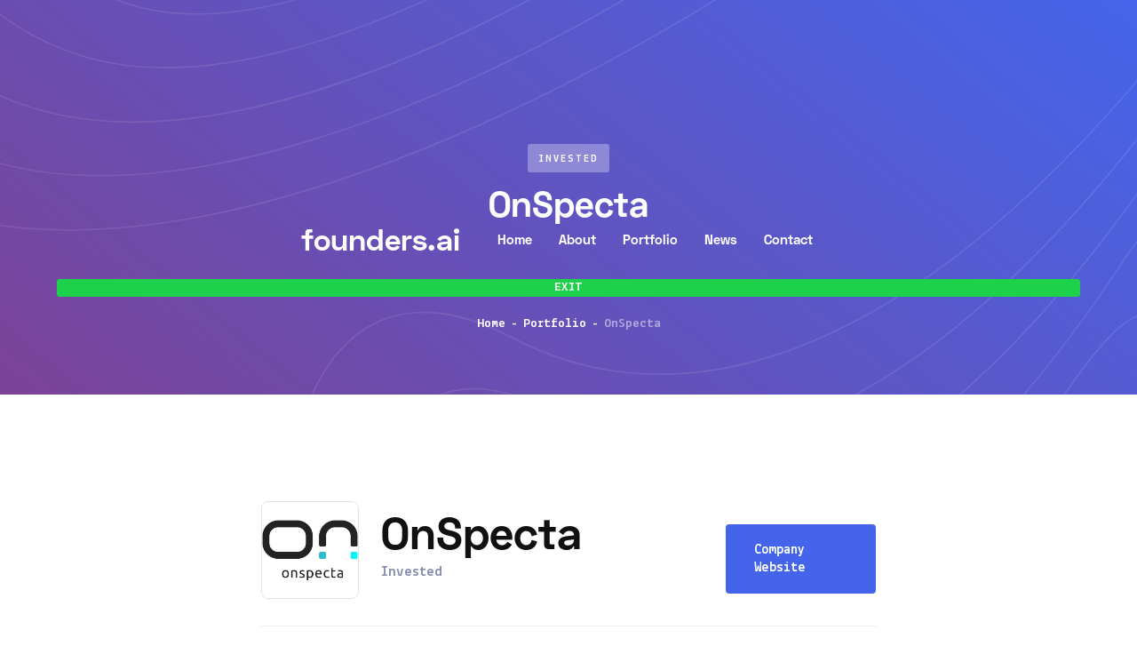

--- FILE ---
content_type: text/html
request_url: https://www.founders.ai/portfolio/onspecta
body_size: 2838
content:
<!DOCTYPE html><!-- Last Published: Fri May 23 2025 23:37:18 GMT+0000 (Coordinated Universal Time) --><html data-wf-domain="www.founders.ai" data-wf-page="5f07be8f37f2e24c28f5a635" data-wf-site="5f07be8ffd538f4e1bd9d11b" data-wf-collection="5f07be8f37f2e27cdff5a6a4" data-wf-item-slug="onspecta"><head><meta charset="utf-8"/><title>OnSpecta</title><meta content="Deep Learning Network Deployment and Runtime Solution" name="description"/><meta content="OnSpecta" property="og:title"/><meta content="Deep Learning Network Deployment and Runtime Solution" property="og:description"/><meta content="OnSpecta" property="twitter:title"/><meta content="Deep Learning Network Deployment and Runtime Solution" property="twitter:description"/><meta property="og:type" content="website"/><meta content="summary_large_image" name="twitter:card"/><meta content="width=device-width, initial-scale=1" name="viewport"/><meta content="google-site-verification=CGv3bTuNESKHFI3yED-beAm1dsQpCVr1ri8w9hcygec" name="google-site-verification"/><link href="https://cdn.prod.website-files.com/5f07be8ffd538f4e1bd9d11b/css/founders-ai.webflow.shared.2c7f5f7e2.min.css" rel="stylesheet" type="text/css"/><link href="https://fonts.googleapis.com" rel="preconnect"/><link href="https://fonts.gstatic.com" rel="preconnect" crossorigin="anonymous"/><script src="https://ajax.googleapis.com/ajax/libs/webfont/1.6.26/webfont.js" type="text/javascript"></script><script type="text/javascript">WebFont.load({  google: {    families: ["Lekton:regular,italic,700"]  }});</script><script type="text/javascript">!function(o,c){var n=c.documentElement,t=" w-mod-";n.className+=t+"js",("ontouchstart"in o||o.DocumentTouch&&c instanceof DocumentTouch)&&(n.className+=t+"touch")}(window,document);</script><link href="https://cdn.prod.website-files.com/5f07be8ffd538f4e1bd9d11b/5f1f701a32055405d7c824de_favicon-32x32.png" rel="shortcut icon" type="image/x-icon"/><link href="https://cdn.prod.website-files.com/5f07be8ffd538f4e1bd9d11b/5f1f7051410198a75f0cd4d0_android-chrome-512x512.png" rel="apple-touch-icon"/><script async="" src="https://www.googletagmanager.com/gtag/js?id=UA-173798635-1"></script><script type="text/javascript">window.dataLayer = window.dataLayer || [];function gtag(){dataLayer.push(arguments);}gtag('js', new Date());gtag('config', 'UA-173798635-1', {'anonymize_ip': false});</script><style>
  .page-content {
    -webkit-font-smoothing: antialiased;
    -moz-osx-font-smoothing: grayscale;
  }
  </style><script type="text/javascript">window.__WEBFLOW_CURRENCY_SETTINGS = {"currencyCode":"USD","symbol":"$","decimal":".","fractionDigits":2,"group":",","template":"{{wf {\"path\":\"symbol\",\"type\":\"PlainText\"} }} {{wf {\"path\":\"amount\",\"type\":\"CommercePrice\"} }} {{wf {\"path\":\"currencyCode\",\"type\":\"PlainText\"} }}","hideDecimalForWholeNumbers":false};</script></head><body><div class="page-content"><div class="banner sub"><div data-collapse="small" data-animation="default" data-duration="400" data-w-id="ab3d6dd9-2604-1cb1-fff6-edda379048ae" data-easing="ease" data-easing2="ease" role="banner" class="navbar w-nav"><div class="container flex w-container"><div class="main"><a href="/" class="brand-first w-nav-brand"><h1 class="logo-text">founders.ai</h1></a><nav role="navigation" class="nav-menu w-nav-menu"><a href="/" class="navlink w-inline-block"><div class="nav-text">Home</div></a><a href="/about" class="navlink w-inline-block"><div class="nav-text">About</div></a><a href="/portfolio" class="navlink w-inline-block"><div class="nav-text">Portfolio</div></a><a href="/news" class="navlink w-inline-block"><div class="nav-text">News</div></a><a href="/contact" class="navlink w-inline-block"><div class="nav-text">Contact</div></a></nav></div></div></div><div class="container w-container"><div><div class="sub-grid"><div class="algin-center"><div class="subtitle">Invested</div><h1 class="heading-banner sub-heading">OnSpecta</h1><div class="success-message">EXIT</div></div><div id="w-node-bed37299-8483-8f4e-694d-059d8f5c5fba-28f5a635" class="braedcrumb"><p class="breadcrumb-paragraph"><a href="/" class="white-link in-breadcrumb">Home</a></p><p class="breadcrumb-paragraph">-</p><p class="breadcrumb-paragraph"><a href="/portfolio" class="white-link in-breadcrumb">Portfolio</a></p><p class="breadcrumb-paragraph">-</p><p class="breadcrumb-paragraph no-bg">OnSpecta</p></div></div></div></div></div><div class="section"><div class="container w-container"><div class="legal-wrapper"><div class="integration-top-grid"><div id="w-node-_8e29131a-a70f-9b52-7477-c2eb75d50331-28f5a635" class="flex-integration no-margin make-verical"><img alt="" src="https://cdn.prod.website-files.com/5f07be8f37f2e2e26df5a63c/5f1e402cc892d8a35e3775ec_onspecta.jpg" class="integration-logo bigger"/><div><h2 class="core-title integration bigger-title">OnSpecta</h2><p class="sub-gray bigger-sub">Invested</p></div></div><div id="w-node-_62bbea83-aa4d-75df-55ce-f2ecea13a359-28f5a635"><a href="http://www.onspecta.com/" target="_blank" class="button color-button blue w-button">Company Website</a></div></div><div class="line-divider same"></div><div><p class="sub-gray bigger-sub">Deep Learning Network Deployment and Runtime Solution</p></div></div></div></div><div class="footer"><div class="container w-container"><div class="footer-gird"><div class="footer-column"><a href="#" class="footer-brand w-inline-block"><h1 class="logo-text">founders.ai</h1></a><div class="top-margin _30px"><div class="social-wrapper"><a href="https://twitter.com/FoundersAI" target="_blank" class="social-icon dark w-inline-block"><img src="https://cdn.prod.website-files.com/5f07be8ffd538f4e1bd9d11b/5f07be8f37f2e22b81f5a675_font-awesome_4-7-0_twitter_100_0_ffffff_none.png" width="14" alt=""/></a><a href="https://www.linkedin.com/company/founders-ai/" target="_blank" class="social-icon dark w-inline-block"><img src="https://cdn.prod.website-files.com/5f07be8ffd538f4e1bd9d11b/5f1f7b9554c8e008265fab36_icons8-linkedin-2-30.png" width="16" alt=""/></a></div></div></div><div><div><h3 class="footer-title">Navigation<br/></h3></div><div class="top-margin more verical"><a href="/" class="navlink w-inline-block"><div class="nav-text">Home</div></a><a href="/about" class="navlink w-inline-block"><div class="nav-text">About</div></a><a href="/portfolio" class="navlink w-inline-block"><div class="nav-text">Portfolio</div></a><a href="/news" class="navlink w-inline-block"><div class="nav-text">News</div></a></div></div><div><h3 class="footer-title">Stay in touch<br/></h3><div class="top-margin _30px"><div><div class="w-form"><form id="wf-form-Subscription-Form" name="wf-form-Subscription-Form" data-name="Subscription Form" method="get" class="form" data-wf-page-id="5f07be8f37f2e24c28f5a635" data-wf-element-id="9864cafe-4352-1de9-e3dc-91e59cd7ceba"><input class="text-field-black w-input" maxlength="256" name="Subscribe" data-name="Subscribe" placeholder="Your email" type="email" id="Subscribe-2" required=""/><input type="submit" data-wait="Please wait..." class="button subscribe w-button" value="Subscribe"/></form><div class="success-message w-form-done"><div>Success! You&#x27;re signed up</div></div><div class="error-message w-form-fail"><div>Oops! Something went wrong while submitting the form.</div></div></div></div></div></div></div><div class="line-divider"></div><div><div class="left-copyright-flex full"><p class="copyright"><a href="https://founders.ai" target="_blank" class="copyright-link">Founders AI, LLC</a></p></div></div></div></div></div><script src="https://d3e54v103j8qbb.cloudfront.net/js/jquery-3.5.1.min.dc5e7f18c8.js?site=5f07be8ffd538f4e1bd9d11b" type="text/javascript" integrity="sha256-9/aliU8dGd2tb6OSsuzixeV4y/faTqgFtohetphbbj0=" crossorigin="anonymous"></script><script src="https://cdn.prod.website-files.com/5f07be8ffd538f4e1bd9d11b/js/webflow.schunk.1a807f015b216e46.js" type="text/javascript"></script><script src="https://cdn.prod.website-files.com/5f07be8ffd538f4e1bd9d11b/js/webflow.schunk.97b0032850154cdf.js" type="text/javascript"></script><script src="https://cdn.prod.website-files.com/5f07be8ffd538f4e1bd9d11b/js/webflow.87208a1e.cc3f56f7ce51cd73.js" type="text/javascript"></script></body></html>

--- FILE ---
content_type: text/css
request_url: https://cdn.prod.website-files.com/5f07be8ffd538f4e1bd9d11b/css/founders-ai.webflow.shared.2c7f5f7e2.min.css
body_size: 19014
content:
html{-webkit-text-size-adjust:100%;-ms-text-size-adjust:100%;font-family:sans-serif}body{margin:0}article,aside,details,figcaption,figure,footer,header,hgroup,main,menu,nav,section,summary{display:block}audio,canvas,progress,video{vertical-align:baseline;display:inline-block}audio:not([controls]){height:0;display:none}[hidden],template{display:none}a{background-color:#0000}a:active,a:hover{outline:0}abbr[title]{border-bottom:1px dotted}b,strong{font-weight:700}dfn{font-style:italic}h1{margin:.67em 0;font-size:2em}mark{color:#000;background:#ff0}small{font-size:80%}sub,sup{vertical-align:baseline;font-size:75%;line-height:0;position:relative}sup{top:-.5em}sub{bottom:-.25em}img{border:0}svg:not(:root){overflow:hidden}hr{box-sizing:content-box;height:0}pre{overflow:auto}code,kbd,pre,samp{font-family:monospace;font-size:1em}button,input,optgroup,select,textarea{color:inherit;font:inherit;margin:0}button{overflow:visible}button,select{text-transform:none}button,html input[type=button],input[type=reset]{-webkit-appearance:button;cursor:pointer}button[disabled],html input[disabled]{cursor:default}button::-moz-focus-inner,input::-moz-focus-inner{border:0;padding:0}input{line-height:normal}input[type=checkbox],input[type=radio]{box-sizing:border-box;padding:0}input[type=number]::-webkit-inner-spin-button,input[type=number]::-webkit-outer-spin-button{height:auto}input[type=search]{-webkit-appearance:none}input[type=search]::-webkit-search-cancel-button,input[type=search]::-webkit-search-decoration{-webkit-appearance:none}legend{border:0;padding:0}textarea{overflow:auto}optgroup{font-weight:700}table{border-collapse:collapse;border-spacing:0}td,th{padding:0}@font-face{font-family:webflow-icons;src:url([data-uri])format("truetype");font-weight:400;font-style:normal}[class^=w-icon-],[class*=\ w-icon-]{speak:none;font-variant:normal;text-transform:none;-webkit-font-smoothing:antialiased;-moz-osx-font-smoothing:grayscale;font-style:normal;font-weight:400;line-height:1;font-family:webflow-icons!important}.w-icon-slider-right:before{content:""}.w-icon-slider-left:before{content:""}.w-icon-nav-menu:before{content:""}.w-icon-arrow-down:before,.w-icon-dropdown-toggle:before{content:""}.w-icon-file-upload-remove:before{content:""}.w-icon-file-upload-icon:before{content:""}*{box-sizing:border-box}html{height:100%}body{color:#333;background-color:#fff;min-height:100%;margin:0;font-family:Arial,sans-serif;font-size:14px;line-height:20px}img{vertical-align:middle;max-width:100%;display:inline-block}html.w-mod-touch *{background-attachment:scroll!important}.w-block{display:block}.w-inline-block{max-width:100%;display:inline-block}.w-clearfix:before,.w-clearfix:after{content:" ";grid-area:1/1/2/2;display:table}.w-clearfix:after{clear:both}.w-hidden{display:none}.w-button{color:#fff;line-height:inherit;cursor:pointer;background-color:#3898ec;border:0;border-radius:0;padding:9px 15px;text-decoration:none;display:inline-block}input.w-button{-webkit-appearance:button}html[data-w-dynpage] [data-w-cloak]{color:#0000!important}.w-code-block{margin:unset}pre.w-code-block code{all:inherit}.w-optimization{display:contents}.w-webflow-badge,.w-webflow-badge>img{box-sizing:unset;width:unset;height:unset;max-height:unset;max-width:unset;min-height:unset;min-width:unset;margin:unset;padding:unset;float:unset;clear:unset;border:unset;border-radius:unset;background:unset;background-image:unset;background-position:unset;background-size:unset;background-repeat:unset;background-origin:unset;background-clip:unset;background-attachment:unset;background-color:unset;box-shadow:unset;transform:unset;direction:unset;font-family:unset;font-weight:unset;color:unset;font-size:unset;line-height:unset;font-style:unset;font-variant:unset;text-align:unset;letter-spacing:unset;-webkit-text-decoration:unset;text-decoration:unset;text-indent:unset;text-transform:unset;list-style-type:unset;text-shadow:unset;vertical-align:unset;cursor:unset;white-space:unset;word-break:unset;word-spacing:unset;word-wrap:unset;transition:unset}.w-webflow-badge{white-space:nowrap;cursor:pointer;box-shadow:0 0 0 1px #0000001a,0 1px 3px #0000001a;visibility:visible!important;opacity:1!important;z-index:2147483647!important;color:#aaadb0!important;overflow:unset!important;background-color:#fff!important;border-radius:3px!important;width:auto!important;height:auto!important;margin:0!important;padding:6px!important;font-size:12px!important;line-height:14px!important;text-decoration:none!important;display:inline-block!important;position:fixed!important;inset:auto 12px 12px auto!important;transform:none!important}.w-webflow-badge>img{position:unset;visibility:unset!important;opacity:1!important;vertical-align:middle!important;display:inline-block!important}h1,h2,h3,h4,h5,h6{margin-bottom:10px;font-weight:700}h1{margin-top:20px;font-size:38px;line-height:44px}h2{margin-top:20px;font-size:32px;line-height:36px}h3{margin-top:20px;font-size:24px;line-height:30px}h4{margin-top:10px;font-size:18px;line-height:24px}h5{margin-top:10px;font-size:14px;line-height:20px}h6{margin-top:10px;font-size:12px;line-height:18px}p{margin-top:0;margin-bottom:10px}blockquote{border-left:5px solid #e2e2e2;margin:0 0 10px;padding:10px 20px;font-size:18px;line-height:22px}figure{margin:0 0 10px}figcaption{text-align:center;margin-top:5px}ul,ol{margin-top:0;margin-bottom:10px;padding-left:40px}.w-list-unstyled{padding-left:0;list-style:none}.w-embed:before,.w-embed:after{content:" ";grid-area:1/1/2/2;display:table}.w-embed:after{clear:both}.w-video{width:100%;padding:0;position:relative}.w-video iframe,.w-video object,.w-video embed{border:none;width:100%;height:100%;position:absolute;top:0;left:0}fieldset{border:0;margin:0;padding:0}button,[type=button],[type=reset]{cursor:pointer;-webkit-appearance:button;border:0}.w-form{margin:0 0 15px}.w-form-done{text-align:center;background-color:#ddd;padding:20px;display:none}.w-form-fail{background-color:#ffdede;margin-top:10px;padding:10px;display:none}label{margin-bottom:5px;font-weight:700;display:block}.w-input,.w-select{color:#333;vertical-align:middle;background-color:#fff;border:1px solid #ccc;width:100%;height:38px;margin-bottom:10px;padding:8px 12px;font-size:14px;line-height:1.42857;display:block}.w-input::placeholder,.w-select::placeholder{color:#999}.w-input:focus,.w-select:focus{border-color:#3898ec;outline:0}.w-input[disabled],.w-select[disabled],.w-input[readonly],.w-select[readonly],fieldset[disabled] .w-input,fieldset[disabled] .w-select{cursor:not-allowed}.w-input[disabled]:not(.w-input-disabled),.w-select[disabled]:not(.w-input-disabled),.w-input[readonly],.w-select[readonly],fieldset[disabled]:not(.w-input-disabled) .w-input,fieldset[disabled]:not(.w-input-disabled) .w-select{background-color:#eee}textarea.w-input,textarea.w-select{height:auto}.w-select{background-color:#f3f3f3}.w-select[multiple]{height:auto}.w-form-label{cursor:pointer;margin-bottom:0;font-weight:400;display:inline-block}.w-radio{margin-bottom:5px;padding-left:20px;display:block}.w-radio:before,.w-radio:after{content:" ";grid-area:1/1/2/2;display:table}.w-radio:after{clear:both}.w-radio-input{float:left;margin:3px 0 0 -20px;line-height:normal}.w-file-upload{margin-bottom:10px;display:block}.w-file-upload-input{opacity:0;z-index:-100;width:.1px;height:.1px;position:absolute;overflow:hidden}.w-file-upload-default,.w-file-upload-uploading,.w-file-upload-success{color:#333;display:inline-block}.w-file-upload-error{margin-top:10px;display:block}.w-file-upload-default.w-hidden,.w-file-upload-uploading.w-hidden,.w-file-upload-error.w-hidden,.w-file-upload-success.w-hidden{display:none}.w-file-upload-uploading-btn{cursor:pointer;background-color:#fafafa;border:1px solid #ccc;margin:0;padding:8px 12px;font-size:14px;font-weight:400;display:flex}.w-file-upload-file{background-color:#fafafa;border:1px solid #ccc;flex-grow:1;justify-content:space-between;margin:0;padding:8px 9px 8px 11px;display:flex}.w-file-upload-file-name{font-size:14px;font-weight:400;display:block}.w-file-remove-link{cursor:pointer;width:auto;height:auto;margin-top:3px;margin-left:10px;padding:3px;display:block}.w-icon-file-upload-remove{margin:auto;font-size:10px}.w-file-upload-error-msg{color:#ea384c;padding:2px 0;display:inline-block}.w-file-upload-info{padding:0 12px;line-height:38px;display:inline-block}.w-file-upload-label{cursor:pointer;background-color:#fafafa;border:1px solid #ccc;margin:0;padding:8px 12px;font-size:14px;font-weight:400;display:inline-block}.w-icon-file-upload-icon,.w-icon-file-upload-uploading{width:20px;margin-right:8px;display:inline-block}.w-icon-file-upload-uploading{height:20px}.w-container{max-width:940px;margin-left:auto;margin-right:auto}.w-container:before,.w-container:after{content:" ";grid-area:1/1/2/2;display:table}.w-container:after{clear:both}.w-container .w-row{margin-left:-10px;margin-right:-10px}.w-row:before,.w-row:after{content:" ";grid-area:1/1/2/2;display:table}.w-row:after{clear:both}.w-row .w-row{margin-left:0;margin-right:0}.w-col{float:left;width:100%;min-height:1px;padding-left:10px;padding-right:10px;position:relative}.w-col .w-col{padding-left:0;padding-right:0}.w-col-1{width:8.33333%}.w-col-2{width:16.6667%}.w-col-3{width:25%}.w-col-4{width:33.3333%}.w-col-5{width:41.6667%}.w-col-6{width:50%}.w-col-7{width:58.3333%}.w-col-8{width:66.6667%}.w-col-9{width:75%}.w-col-10{width:83.3333%}.w-col-11{width:91.6667%}.w-col-12{width:100%}.w-hidden-main{display:none!important}@media screen and (max-width:991px){.w-container{max-width:728px}.w-hidden-main{display:inherit!important}.w-hidden-medium{display:none!important}.w-col-medium-1{width:8.33333%}.w-col-medium-2{width:16.6667%}.w-col-medium-3{width:25%}.w-col-medium-4{width:33.3333%}.w-col-medium-5{width:41.6667%}.w-col-medium-6{width:50%}.w-col-medium-7{width:58.3333%}.w-col-medium-8{width:66.6667%}.w-col-medium-9{width:75%}.w-col-medium-10{width:83.3333%}.w-col-medium-11{width:91.6667%}.w-col-medium-12{width:100%}.w-col-stack{width:100%;left:auto;right:auto}}@media screen and (max-width:767px){.w-hidden-main,.w-hidden-medium{display:inherit!important}.w-hidden-small{display:none!important}.w-row,.w-container .w-row{margin-left:0;margin-right:0}.w-col{width:100%;left:auto;right:auto}.w-col-small-1{width:8.33333%}.w-col-small-2{width:16.6667%}.w-col-small-3{width:25%}.w-col-small-4{width:33.3333%}.w-col-small-5{width:41.6667%}.w-col-small-6{width:50%}.w-col-small-7{width:58.3333%}.w-col-small-8{width:66.6667%}.w-col-small-9{width:75%}.w-col-small-10{width:83.3333%}.w-col-small-11{width:91.6667%}.w-col-small-12{width:100%}}@media screen and (max-width:479px){.w-container{max-width:none}.w-hidden-main,.w-hidden-medium,.w-hidden-small{display:inherit!important}.w-hidden-tiny{display:none!important}.w-col{width:100%}.w-col-tiny-1{width:8.33333%}.w-col-tiny-2{width:16.6667%}.w-col-tiny-3{width:25%}.w-col-tiny-4{width:33.3333%}.w-col-tiny-5{width:41.6667%}.w-col-tiny-6{width:50%}.w-col-tiny-7{width:58.3333%}.w-col-tiny-8{width:66.6667%}.w-col-tiny-9{width:75%}.w-col-tiny-10{width:83.3333%}.w-col-tiny-11{width:91.6667%}.w-col-tiny-12{width:100%}}.w-widget{position:relative}.w-widget-map{width:100%;height:400px}.w-widget-map label{width:auto;display:inline}.w-widget-map img{max-width:inherit}.w-widget-map .gm-style-iw{text-align:center}.w-widget-map .gm-style-iw>button{display:none!important}.w-widget-twitter{overflow:hidden}.w-widget-twitter-count-shim{vertical-align:top;text-align:center;background:#fff;border:1px solid #758696;border-radius:3px;width:28px;height:20px;display:inline-block;position:relative}.w-widget-twitter-count-shim *{pointer-events:none;-webkit-user-select:none;user-select:none}.w-widget-twitter-count-shim .w-widget-twitter-count-inner{text-align:center;color:#999;font-family:serif;font-size:15px;line-height:12px;position:relative}.w-widget-twitter-count-shim .w-widget-twitter-count-clear{display:block;position:relative}.w-widget-twitter-count-shim.w--large{width:36px;height:28px}.w-widget-twitter-count-shim.w--large .w-widget-twitter-count-inner{font-size:18px;line-height:18px}.w-widget-twitter-count-shim:not(.w--vertical){margin-left:5px;margin-right:8px}.w-widget-twitter-count-shim:not(.w--vertical).w--large{margin-left:6px}.w-widget-twitter-count-shim:not(.w--vertical):before,.w-widget-twitter-count-shim:not(.w--vertical):after{content:" ";pointer-events:none;border:solid #0000;width:0;height:0;position:absolute;top:50%;left:0}.w-widget-twitter-count-shim:not(.w--vertical):before{border-width:4px;border-color:#75869600 #5d6c7b #75869600 #75869600;margin-top:-4px;margin-left:-9px}.w-widget-twitter-count-shim:not(.w--vertical).w--large:before{border-width:5px;margin-top:-5px;margin-left:-10px}.w-widget-twitter-count-shim:not(.w--vertical):after{border-width:4px;border-color:#fff0 #fff #fff0 #fff0;margin-top:-4px;margin-left:-8px}.w-widget-twitter-count-shim:not(.w--vertical).w--large:after{border-width:5px;margin-top:-5px;margin-left:-9px}.w-widget-twitter-count-shim.w--vertical{width:61px;height:33px;margin-bottom:8px}.w-widget-twitter-count-shim.w--vertical:before,.w-widget-twitter-count-shim.w--vertical:after{content:" ";pointer-events:none;border:solid #0000;width:0;height:0;position:absolute;top:100%;left:50%}.w-widget-twitter-count-shim.w--vertical:before{border-width:5px;border-color:#5d6c7b #75869600 #75869600;margin-left:-5px}.w-widget-twitter-count-shim.w--vertical:after{border-width:4px;border-color:#fff #fff0 #fff0;margin-left:-4px}.w-widget-twitter-count-shim.w--vertical .w-widget-twitter-count-inner{font-size:18px;line-height:22px}.w-widget-twitter-count-shim.w--vertical.w--large{width:76px}.w-background-video{color:#fff;height:500px;position:relative;overflow:hidden}.w-background-video>video{object-fit:cover;z-index:-100;background-position:50%;background-size:cover;width:100%;height:100%;margin:auto;position:absolute;inset:-100%}.w-background-video>video::-webkit-media-controls-start-playback-button{-webkit-appearance:none;display:none!important}.w-background-video--control{background-color:#0000;padding:0;position:absolute;bottom:1em;right:1em}.w-background-video--control>[hidden]{display:none!important}.w-slider{text-align:center;clear:both;-webkit-tap-highlight-color:#0000;tap-highlight-color:#0000;background:#ddd;height:300px;position:relative}.w-slider-mask{z-index:1;white-space:nowrap;height:100%;display:block;position:relative;left:0;right:0;overflow:hidden}.w-slide{vertical-align:top;white-space:normal;text-align:left;width:100%;height:100%;display:inline-block;position:relative}.w-slider-nav{z-index:2;text-align:center;-webkit-tap-highlight-color:#0000;tap-highlight-color:#0000;height:40px;margin:auto;padding-top:10px;position:absolute;inset:auto 0 0}.w-slider-nav.w-round>div{border-radius:100%}.w-slider-nav.w-num>div{font-size:inherit;line-height:inherit;width:auto;height:auto;padding:.2em .5em}.w-slider-nav.w-shadow>div{box-shadow:0 0 3px #3336}.w-slider-nav-invert{color:#fff}.w-slider-nav-invert>div{background-color:#2226}.w-slider-nav-invert>div.w-active{background-color:#222}.w-slider-dot{cursor:pointer;background-color:#fff6;width:1em;height:1em;margin:0 3px .5em;transition:background-color .1s,color .1s;display:inline-block;position:relative}.w-slider-dot.w-active{background-color:#fff}.w-slider-dot:focus{outline:none;box-shadow:0 0 0 2px #fff}.w-slider-dot:focus.w-active{box-shadow:none}.w-slider-arrow-left,.w-slider-arrow-right{cursor:pointer;color:#fff;-webkit-tap-highlight-color:#0000;tap-highlight-color:#0000;-webkit-user-select:none;user-select:none;width:80px;margin:auto;font-size:40px;position:absolute;inset:0;overflow:hidden}.w-slider-arrow-left [class^=w-icon-],.w-slider-arrow-right [class^=w-icon-],.w-slider-arrow-left [class*=\ w-icon-],.w-slider-arrow-right [class*=\ w-icon-]{position:absolute}.w-slider-arrow-left:focus,.w-slider-arrow-right:focus{outline:0}.w-slider-arrow-left{z-index:3;right:auto}.w-slider-arrow-right{z-index:4;left:auto}.w-icon-slider-left,.w-icon-slider-right{width:1em;height:1em;margin:auto;inset:0}.w-slider-aria-label{clip:rect(0 0 0 0);border:0;width:1px;height:1px;margin:-1px;padding:0;position:absolute;overflow:hidden}.w-slider-force-show{display:block!important}.w-dropdown{text-align:left;z-index:900;margin-left:auto;margin-right:auto;display:inline-block;position:relative}.w-dropdown-btn,.w-dropdown-toggle,.w-dropdown-link{vertical-align:top;color:#222;text-align:left;white-space:nowrap;margin-left:auto;margin-right:auto;padding:20px;text-decoration:none;position:relative}.w-dropdown-toggle{-webkit-user-select:none;user-select:none;cursor:pointer;padding-right:40px;display:inline-block}.w-dropdown-toggle:focus{outline:0}.w-icon-dropdown-toggle{width:1em;height:1em;margin:auto 20px auto auto;position:absolute;top:0;bottom:0;right:0}.w-dropdown-list{background:#ddd;min-width:100%;display:none;position:absolute}.w-dropdown-list.w--open{display:block}.w-dropdown-link{color:#222;padding:10px 20px;display:block}.w-dropdown-link.w--current{color:#0082f3}.w-dropdown-link:focus{outline:0}@media screen and (max-width:767px){.w-nav-brand{padding-left:10px}}.w-lightbox-backdrop{cursor:auto;letter-spacing:normal;text-indent:0;text-shadow:none;text-transform:none;visibility:visible;white-space:normal;word-break:normal;word-spacing:normal;word-wrap:normal;color:#fff;text-align:center;z-index:2000;opacity:0;-webkit-user-select:none;-moz-user-select:none;-webkit-tap-highlight-color:transparent;background:#000000e6;outline:0;font-family:Helvetica Neue,Helvetica,Ubuntu,Segoe UI,Verdana,sans-serif;font-size:17px;font-style:normal;font-weight:300;line-height:1.2;list-style:disc;position:fixed;inset:0;-webkit-transform:translate(0)}.w-lightbox-backdrop,.w-lightbox-container{-webkit-overflow-scrolling:touch;height:100%;overflow:auto}.w-lightbox-content{height:100vh;position:relative;overflow:hidden}.w-lightbox-view{opacity:0;width:100vw;height:100vh;position:absolute}.w-lightbox-view:before{content:"";height:100vh}.w-lightbox-group,.w-lightbox-group .w-lightbox-view,.w-lightbox-group .w-lightbox-view:before{height:86vh}.w-lightbox-frame,.w-lightbox-view:before{vertical-align:middle;display:inline-block}.w-lightbox-figure{margin:0;position:relative}.w-lightbox-group .w-lightbox-figure{cursor:pointer}.w-lightbox-img{width:auto;max-width:none;height:auto}.w-lightbox-image{float:none;max-width:100vw;max-height:100vh;display:block}.w-lightbox-group .w-lightbox-image{max-height:86vh}.w-lightbox-caption{text-align:left;text-overflow:ellipsis;white-space:nowrap;background:#0006;padding:.5em 1em;position:absolute;bottom:0;left:0;right:0;overflow:hidden}.w-lightbox-embed{width:100%;height:100%;position:absolute;inset:0}.w-lightbox-control{cursor:pointer;background-position:50%;background-repeat:no-repeat;background-size:24px;width:4em;transition:all .3s;position:absolute;top:0}.w-lightbox-left{background-image:url([data-uri]);display:none;bottom:0;left:0}.w-lightbox-right{background-image:url([data-uri]);display:none;bottom:0;right:0}.w-lightbox-close{background-image:url([data-uri]);background-size:18px;height:2.6em;right:0}.w-lightbox-strip{white-space:nowrap;padding:0 1vh;line-height:0;position:absolute;bottom:0;left:0;right:0;overflow:auto hidden}.w-lightbox-item{box-sizing:content-box;cursor:pointer;width:10vh;padding:2vh 1vh;display:inline-block;-webkit-transform:translate(0,0)}.w-lightbox-active{opacity:.3}.w-lightbox-thumbnail{background:#222;height:10vh;position:relative;overflow:hidden}.w-lightbox-thumbnail-image{position:absolute;top:0;left:0}.w-lightbox-thumbnail .w-lightbox-tall{width:100%;top:50%;transform:translateY(-50%)}.w-lightbox-thumbnail .w-lightbox-wide{height:100%;left:50%;transform:translate(-50%)}.w-lightbox-spinner{box-sizing:border-box;border:5px solid #0006;border-radius:50%;width:40px;height:40px;margin-top:-20px;margin-left:-20px;animation:.8s linear infinite spin;position:absolute;top:50%;left:50%}.w-lightbox-spinner:after{content:"";border:3px solid #0000;border-bottom-color:#fff;border-radius:50%;position:absolute;inset:-4px}.w-lightbox-hide{display:none}.w-lightbox-noscroll{overflow:hidden}@media (min-width:768px){.w-lightbox-content{height:96vh;margin-top:2vh}.w-lightbox-view,.w-lightbox-view:before{height:96vh}.w-lightbox-group,.w-lightbox-group .w-lightbox-view,.w-lightbox-group .w-lightbox-view:before{height:84vh}.w-lightbox-image{max-width:96vw;max-height:96vh}.w-lightbox-group .w-lightbox-image{max-width:82.3vw;max-height:84vh}.w-lightbox-left,.w-lightbox-right{opacity:.5;display:block}.w-lightbox-close{opacity:.8}.w-lightbox-control:hover{opacity:1}}.w-lightbox-inactive,.w-lightbox-inactive:hover{opacity:0}.w-richtext:before,.w-richtext:after{content:" ";grid-area:1/1/2/2;display:table}.w-richtext:after{clear:both}.w-richtext[contenteditable=true]:before,.w-richtext[contenteditable=true]:after{white-space:initial}.w-richtext ol,.w-richtext ul{overflow:hidden}.w-richtext .w-richtext-figure-selected.w-richtext-figure-type-video div:after,.w-richtext .w-richtext-figure-selected[data-rt-type=video] div:after,.w-richtext .w-richtext-figure-selected.w-richtext-figure-type-image div,.w-richtext .w-richtext-figure-selected[data-rt-type=image] div{outline:2px solid #2895f7}.w-richtext figure.w-richtext-figure-type-video>div:after,.w-richtext figure[data-rt-type=video]>div:after{content:"";display:none;position:absolute;inset:0}.w-richtext figure{max-width:60%;position:relative}.w-richtext figure>div:before{cursor:default!important}.w-richtext figure img{width:100%}.w-richtext figure figcaption.w-richtext-figcaption-placeholder{opacity:.6}.w-richtext figure div{color:#0000;font-size:0}.w-richtext figure.w-richtext-figure-type-image,.w-richtext figure[data-rt-type=image]{display:table}.w-richtext figure.w-richtext-figure-type-image>div,.w-richtext figure[data-rt-type=image]>div{display:inline-block}.w-richtext figure.w-richtext-figure-type-image>figcaption,.w-richtext figure[data-rt-type=image]>figcaption{caption-side:bottom;display:table-caption}.w-richtext figure.w-richtext-figure-type-video,.w-richtext figure[data-rt-type=video]{width:60%;height:0}.w-richtext figure.w-richtext-figure-type-video iframe,.w-richtext figure[data-rt-type=video] iframe{width:100%;height:100%;position:absolute;top:0;left:0}.w-richtext figure.w-richtext-figure-type-video>div,.w-richtext figure[data-rt-type=video]>div{width:100%}.w-richtext figure.w-richtext-align-center{clear:both;margin-left:auto;margin-right:auto}.w-richtext figure.w-richtext-align-center.w-richtext-figure-type-image>div,.w-richtext figure.w-richtext-align-center[data-rt-type=image]>div{max-width:100%}.w-richtext figure.w-richtext-align-normal{clear:both}.w-richtext figure.w-richtext-align-fullwidth{text-align:center;clear:both;width:100%;max-width:100%;margin-left:auto;margin-right:auto;display:block}.w-richtext figure.w-richtext-align-fullwidth>div{padding-bottom:inherit;display:inline-block}.w-richtext figure.w-richtext-align-fullwidth>figcaption{display:block}.w-richtext figure.w-richtext-align-floatleft{float:left;clear:none;margin-right:15px}.w-richtext figure.w-richtext-align-floatright{float:right;clear:none;margin-left:15px}.w-nav{z-index:1000;background:#ddd;position:relative}.w-nav:before,.w-nav:after{content:" ";grid-area:1/1/2/2;display:table}.w-nav:after{clear:both}.w-nav-brand{float:left;color:#333;text-decoration:none;position:relative}.w-nav-link{vertical-align:top;color:#222;text-align:left;margin-left:auto;margin-right:auto;padding:20px;text-decoration:none;display:inline-block;position:relative}.w-nav-link.w--current{color:#0082f3}.w-nav-menu{float:right;position:relative}[data-nav-menu-open]{text-align:center;background:#c8c8c8;min-width:200px;position:absolute;top:100%;left:0;right:0;overflow:visible;display:block!important}.w--nav-link-open{display:block;position:relative}.w-nav-overlay{width:100%;display:none;position:absolute;top:100%;left:0;right:0;overflow:hidden}.w-nav-overlay [data-nav-menu-open]{top:0}.w-nav[data-animation=over-left] .w-nav-overlay{width:auto}.w-nav[data-animation=over-left] .w-nav-overlay,.w-nav[data-animation=over-left] [data-nav-menu-open]{z-index:1;top:0;right:auto}.w-nav[data-animation=over-right] .w-nav-overlay{width:auto}.w-nav[data-animation=over-right] .w-nav-overlay,.w-nav[data-animation=over-right] [data-nav-menu-open]{z-index:1;top:0;left:auto}.w-nav-button{float:right;cursor:pointer;-webkit-tap-highlight-color:#0000;tap-highlight-color:#0000;-webkit-user-select:none;user-select:none;padding:18px;font-size:24px;display:none;position:relative}.w-nav-button:focus{outline:0}.w-nav-button.w--open{color:#fff;background-color:#c8c8c8}.w-nav[data-collapse=all] .w-nav-menu{display:none}.w-nav[data-collapse=all] .w-nav-button,.w--nav-dropdown-open,.w--nav-dropdown-toggle-open{display:block}.w--nav-dropdown-list-open{position:static}@media screen and (max-width:991px){.w-nav[data-collapse=medium] .w-nav-menu{display:none}.w-nav[data-collapse=medium] .w-nav-button{display:block}}@media screen and (max-width:767px){.w-nav[data-collapse=small] .w-nav-menu{display:none}.w-nav[data-collapse=small] .w-nav-button{display:block}.w-nav-brand{padding-left:10px}}@media screen and (max-width:479px){.w-nav[data-collapse=tiny] .w-nav-menu{display:none}.w-nav[data-collapse=tiny] .w-nav-button{display:block}}.w-tabs{position:relative}.w-tabs:before,.w-tabs:after{content:" ";grid-area:1/1/2/2;display:table}.w-tabs:after{clear:both}.w-tab-menu{position:relative}.w-tab-link{vertical-align:top;text-align:left;cursor:pointer;color:#222;background-color:#ddd;padding:9px 30px;text-decoration:none;display:inline-block;position:relative}.w-tab-link.w--current{background-color:#c8c8c8}.w-tab-link:focus{outline:0}.w-tab-content{display:block;position:relative;overflow:hidden}.w-tab-pane{display:none;position:relative}.w--tab-active{display:block}@media screen and (max-width:479px){.w-tab-link{display:block}}.w-ix-emptyfix:after{content:""}@keyframes spin{0%{transform:rotate(0)}to{transform:rotate(360deg)}}.w-dyn-empty{background-color:#ddd;padding:10px}.w-dyn-hide,.w-dyn-bind-empty,.w-condition-invisible{display:none!important}.wf-layout-layout{display:grid}@font-face{font-family:Spacegrotesk;src:url(https://cdn.prod.website-files.com/5f07be8ffd538f4e1bd9d11b/5f07be8f37f2e2fd9bf5a86a_SpaceGrotesk-Bold.otf)format("opentype");font-weight:700;font-style:normal;font-display:auto}@font-face{font-family:Spacegrotesk;src:url(https://cdn.prod.website-files.com/5f07be8ffd538f4e1bd9d11b/5f07be8f37f2e2df9cf5a868_SpaceGrotesk-Light.otf)format("opentype");font-weight:300;font-style:normal;font-display:auto}@font-face{font-family:Spacegrotesk;src:url(https://cdn.prod.website-files.com/5f07be8ffd538f4e1bd9d11b/5f07be8f37f2e28079f5a88f_SpaceGrotesk-Medium.otf)format("opentype");font-weight:500;font-style:normal;font-display:auto}@font-face{font-family:Spacegrotesk;src:url(https://cdn.prod.website-files.com/5f07be8ffd538f4e1bd9d11b/5f07be8f37f2e24d59f5a865_SpaceGrotesk-Regular.otf)format("opentype");font-weight:400;font-style:normal;font-display:auto}@font-face{font-family:Spacegrotesk;src:url(https://cdn.prod.website-files.com/5f07be8ffd538f4e1bd9d11b/5f07be8f37f2e20c43f5a890_SpaceGrotesk-SemiBold.otf)format("opentype");font-weight:600;font-style:normal;font-display:auto}:root{--dark-slate-blue:#434b61;--royal-blue:#4465eb;--black:black;--black-2:#0c0e16;--ghost-white-2:#fafaff;--663399:#7b4397;--white:white;--ghost-white:#f1f1f7;--lime-green:#1dd14a;--medium-sea-green:#65bc7b}.w-commerce-commerceaddtocartform{margin:0 0 15px}.w-commerce-commerceaddtocartquantityinput{-webkit-appearance:none;appearance:none;background-color:#fafafa;border:1px solid #ddd;border-radius:3px;width:60px;height:38px;margin-bottom:10px;padding:8px 6px 8px 12px;line-height:20px;display:block}.w-commerce-commerceaddtocartquantityinput::placeholder{color:#999}.w-commerce-commerceaddtocartquantityinput:focus{border-color:#3898ec;outline-style:none}.w-commerce-commerceaddtocartbutton{color:#fff;cursor:pointer;-webkit-appearance:none;appearance:none;background-color:#3898ec;border-width:0;border-radius:0;align-items:center;padding:9px 15px;text-decoration:none;display:flex}.w-commerce-commerceaddtocartbutton.w--ecommerce-add-to-cart-disabled{color:#666;cursor:not-allowed;background-color:#e6e6e6;border-color:#e6e6e6;outline-style:none}.w-commerce-commerceaddtocartoutofstock{background-color:#ddd;margin-top:10px;padding:10px}.w-commerce-commerceaddtocarterror{background-color:#ffdede;margin-top:10px;padding:10px}.w-commerce-commercecheckoutformcontainer{background-color:#f5f5f5;width:100%;min-height:100vh;padding:20px}.w-commerce-commercelayoutcontainer{justify-content:center;align-items:flex-start;display:flex}.w-commerce-commercelayoutmain{flex:0 800px;margin-right:20px}.w-commerce-commercecartapplepaybutton{color:#fff;cursor:pointer;-webkit-appearance:none;appearance:none;background-color:#000;border-width:0;border-radius:2px;align-items:center;height:38px;min-height:30px;margin-bottom:8px;padding:0;text-decoration:none;display:flex}.w-commerce-commercecartapplepayicon{width:100%;height:50%;min-height:20px}.w-commerce-commercecartquickcheckoutbutton{color:#fff;cursor:pointer;-webkit-appearance:none;appearance:none;background-color:#000;border-width:0;border-radius:2px;justify-content:center;align-items:center;height:38px;margin-bottom:8px;padding:0 15px;text-decoration:none;display:flex}.w-commerce-commercequickcheckoutgoogleicon,.w-commerce-commercequickcheckoutmicrosofticon{margin-right:8px;display:block}.w-commerce-commercecheckoutcustomerinfowrapper{margin-bottom:20px}.w-commerce-commercecheckoutblockheader{background-color:#fff;border:1px solid #e6e6e6;justify-content:space-between;align-items:baseline;padding:4px 20px;display:flex}.w-commerce-commercecheckoutblockcontent{background-color:#fff;border-bottom:1px solid #e6e6e6;border-left:1px solid #e6e6e6;border-right:1px solid #e6e6e6;padding:20px}.w-commerce-commercecheckoutlabel{margin-bottom:8px}.w-commerce-commercecheckoutemailinput{-webkit-appearance:none;appearance:none;background-color:#fafafa;border:1px solid #ddd;border-radius:3px;width:100%;height:38px;margin-bottom:0;padding:8px 12px;line-height:20px;display:block}.w-commerce-commercecheckoutemailinput::placeholder{color:#999}.w-commerce-commercecheckoutemailinput:focus{border-color:#3898ec;outline-style:none}.w-commerce-commercecheckoutshippingaddresswrapper{margin-bottom:20px}.w-commerce-commercecheckoutshippingfullname{-webkit-appearance:none;appearance:none;background-color:#fafafa;border:1px solid #ddd;border-radius:3px;width:100%;height:38px;margin-bottom:16px;padding:8px 12px;line-height:20px;display:block}.w-commerce-commercecheckoutshippingfullname::placeholder{color:#999}.w-commerce-commercecheckoutshippingfullname:focus{border-color:#3898ec;outline-style:none}.w-commerce-commercecheckoutshippingstreetaddress{-webkit-appearance:none;appearance:none;background-color:#fafafa;border:1px solid #ddd;border-radius:3px;width:100%;height:38px;margin-bottom:16px;padding:8px 12px;line-height:20px;display:block}.w-commerce-commercecheckoutshippingstreetaddress::placeholder{color:#999}.w-commerce-commercecheckoutshippingstreetaddress:focus{border-color:#3898ec;outline-style:none}.w-commerce-commercecheckoutshippingstreetaddressoptional{-webkit-appearance:none;appearance:none;background-color:#fafafa;border:1px solid #ddd;border-radius:3px;width:100%;height:38px;margin-bottom:16px;padding:8px 12px;line-height:20px;display:block}.w-commerce-commercecheckoutshippingstreetaddressoptional::placeholder{color:#999}.w-commerce-commercecheckoutshippingstreetaddressoptional:focus{border-color:#3898ec;outline-style:none}.w-commerce-commercecheckoutrow{margin-left:-8px;margin-right:-8px;display:flex}.w-commerce-commercecheckoutcolumn{flex:1;padding-left:8px;padding-right:8px}.w-commerce-commercecheckoutshippingcity{-webkit-appearance:none;appearance:none;background-color:#fafafa;border:1px solid #ddd;border-radius:3px;width:100%;height:38px;margin-bottom:16px;padding:8px 12px;line-height:20px;display:block}.w-commerce-commercecheckoutshippingcity::placeholder{color:#999}.w-commerce-commercecheckoutshippingcity:focus{border-color:#3898ec;outline-style:none}.w-commerce-commercecheckoutshippingstateprovince{-webkit-appearance:none;appearance:none;background-color:#fafafa;border:1px solid #ddd;border-radius:3px;width:100%;height:38px;margin-bottom:16px;padding:8px 12px;line-height:20px;display:block}.w-commerce-commercecheckoutshippingstateprovince::placeholder{color:#999}.w-commerce-commercecheckoutshippingstateprovince:focus{border-color:#3898ec;outline-style:none}.w-commerce-commercecheckoutshippingzippostalcode{-webkit-appearance:none;appearance:none;background-color:#fafafa;border:1px solid #ddd;border-radius:3px;width:100%;height:38px;margin-bottom:16px;padding:8px 12px;line-height:20px;display:block}.w-commerce-commercecheckoutshippingzippostalcode::placeholder{color:#999}.w-commerce-commercecheckoutshippingzippostalcode:focus{border-color:#3898ec;outline-style:none}.w-commerce-commercecheckoutshippingcountryselector{-webkit-appearance:none;appearance:none;background-color:#fafafa;border:1px solid #ddd;border-radius:3px;width:100%;height:38px;margin-bottom:0;padding:8px 12px;line-height:20px;display:block}.w-commerce-commercecheckoutshippingcountryselector::placeholder{color:#999}.w-commerce-commercecheckoutshippingcountryselector:focus{border-color:#3898ec;outline-style:none}.w-commerce-commercecheckoutshippingmethodswrapper{margin-bottom:20px}.w-commerce-commercecheckoutshippingmethodslist{border-left:1px solid #e6e6e6;border-right:1px solid #e6e6e6}.w-commerce-commercecheckoutshippingmethoditem{background-color:#fff;border-bottom:1px solid #e6e6e6;flex-direction:row;align-items:baseline;margin-bottom:0;padding:16px;font-weight:400;display:flex}.w-commerce-commercecheckoutshippingmethoddescriptionblock{flex-direction:column;flex-grow:1;margin-left:12px;margin-right:12px;display:flex}.w-commerce-commerceboldtextblock{font-weight:700}.w-commerce-commercecheckoutshippingmethodsemptystate{text-align:center;background-color:#fff;border-bottom:1px solid #e6e6e6;border-left:1px solid #e6e6e6;border-right:1px solid #e6e6e6;padding:64px 16px}.w-commerce-commercecheckoutpaymentinfowrapper{margin-bottom:20px}.w-commerce-commercecheckoutcardnumber{-webkit-appearance:none;appearance:none;cursor:text;background-color:#fafafa;border:1px solid #ddd;border-radius:3px;width:100%;height:38px;margin-bottom:16px;padding:8px 12px;line-height:20px;display:block}.w-commerce-commercecheckoutcardnumber::placeholder{color:#999}.w-commerce-commercecheckoutcardnumber:focus,.w-commerce-commercecheckoutcardnumber.-wfp-focus{border-color:#3898ec;outline-style:none}.w-commerce-commercecheckoutcardexpirationdate{-webkit-appearance:none;appearance:none;cursor:text;background-color:#fafafa;border:1px solid #ddd;border-radius:3px;width:100%;height:38px;margin-bottom:16px;padding:8px 12px;line-height:20px;display:block}.w-commerce-commercecheckoutcardexpirationdate::placeholder{color:#999}.w-commerce-commercecheckoutcardexpirationdate:focus,.w-commerce-commercecheckoutcardexpirationdate.-wfp-focus{border-color:#3898ec;outline-style:none}.w-commerce-commercecheckoutcardsecuritycode{-webkit-appearance:none;appearance:none;cursor:text;background-color:#fafafa;border:1px solid #ddd;border-radius:3px;width:100%;height:38px;margin-bottom:16px;padding:8px 12px;line-height:20px;display:block}.w-commerce-commercecheckoutcardsecuritycode::placeholder{color:#999}.w-commerce-commercecheckoutcardsecuritycode:focus,.w-commerce-commercecheckoutcardsecuritycode.-wfp-focus{border-color:#3898ec;outline-style:none}.w-commerce-commercecheckoutbillingaddresstogglewrapper{flex-direction:row;display:flex}.w-commerce-commercecheckoutbillingaddresstogglecheckbox{margin-top:4px}.w-commerce-commercecheckoutbillingaddresstogglelabel{margin-left:8px;font-weight:400}.w-commerce-commercecheckoutbillingaddresswrapper{margin-top:16px;margin-bottom:20px}.w-commerce-commercecheckoutbillingfullname{-webkit-appearance:none;appearance:none;background-color:#fafafa;border:1px solid #ddd;border-radius:3px;width:100%;height:38px;margin-bottom:16px;padding:8px 12px;line-height:20px;display:block}.w-commerce-commercecheckoutbillingfullname::placeholder{color:#999}.w-commerce-commercecheckoutbillingfullname:focus{border-color:#3898ec;outline-style:none}.w-commerce-commercecheckoutbillingstreetaddress{-webkit-appearance:none;appearance:none;background-color:#fafafa;border:1px solid #ddd;border-radius:3px;width:100%;height:38px;margin-bottom:16px;padding:8px 12px;line-height:20px;display:block}.w-commerce-commercecheckoutbillingstreetaddress::placeholder{color:#999}.w-commerce-commercecheckoutbillingstreetaddress:focus{border-color:#3898ec;outline-style:none}.w-commerce-commercecheckoutbillingstreetaddressoptional{-webkit-appearance:none;appearance:none;background-color:#fafafa;border:1px solid #ddd;border-radius:3px;width:100%;height:38px;margin-bottom:16px;padding:8px 12px;line-height:20px;display:block}.w-commerce-commercecheckoutbillingstreetaddressoptional::placeholder{color:#999}.w-commerce-commercecheckoutbillingstreetaddressoptional:focus{border-color:#3898ec;outline-style:none}.w-commerce-commercecheckoutbillingcity{-webkit-appearance:none;appearance:none;background-color:#fafafa;border:1px solid #ddd;border-radius:3px;width:100%;height:38px;margin-bottom:16px;padding:8px 12px;line-height:20px;display:block}.w-commerce-commercecheckoutbillingcity::placeholder{color:#999}.w-commerce-commercecheckoutbillingcity:focus{border-color:#3898ec;outline-style:none}.w-commerce-commercecheckoutbillingstateprovince{-webkit-appearance:none;appearance:none;background-color:#fafafa;border:1px solid #ddd;border-radius:3px;width:100%;height:38px;margin-bottom:16px;padding:8px 12px;line-height:20px;display:block}.w-commerce-commercecheckoutbillingstateprovince::placeholder{color:#999}.w-commerce-commercecheckoutbillingstateprovince:focus{border-color:#3898ec;outline-style:none}.w-commerce-commercecheckoutbillingzippostalcode{-webkit-appearance:none;appearance:none;background-color:#fafafa;border:1px solid #ddd;border-radius:3px;width:100%;height:38px;margin-bottom:16px;padding:8px 12px;line-height:20px;display:block}.w-commerce-commercecheckoutbillingzippostalcode::placeholder{color:#999}.w-commerce-commercecheckoutbillingzippostalcode:focus{border-color:#3898ec;outline-style:none}.w-commerce-commercecheckoutbillingcountryselector{-webkit-appearance:none;appearance:none;background-color:#fafafa;border:1px solid #ddd;border-radius:3px;width:100%;height:38px;margin-bottom:0;padding:8px 12px;line-height:20px;display:block}.w-commerce-commercecheckoutbillingcountryselector::placeholder{color:#999}.w-commerce-commercecheckoutbillingcountryselector:focus{border-color:#3898ec;outline-style:none}.w-commerce-commercecheckoutorderitemswrapper{margin-bottom:20px}.w-commerce-commercecheckoutsummaryblockheader{background-color:#fff;border:1px solid #e6e6e6;justify-content:space-between;align-items:baseline;padding:4px 20px;display:flex}.w-commerce-commercecheckoutorderitemslist{margin-bottom:-20px}.w-commerce-commercecheckoutorderitem{margin-bottom:20px;display:flex}.w-commerce-commercecartitemimage{width:60px;height:0%}.w-commerce-commercecheckoutorderitemdescriptionwrapper{flex-grow:1;margin-left:16px;margin-right:16px}.w-commerce-commercecheckoutorderitemquantitywrapper{white-space:pre-wrap;display:flex}.w-commerce-commercecheckoutorderitemoptionlist{margin-bottom:0;padding-left:0;text-decoration:none;list-style-type:none}.w-commerce-commercelayoutsidebar{flex:0 0 320px;position:sticky;top:20px}.w-commerce-commercecheckoutordersummarywrapper{margin-bottom:20px}.w-commerce-commercecheckoutsummarylineitem,.w-commerce-commercecheckoutordersummaryextraitemslistitem{flex-direction:row;justify-content:space-between;margin-bottom:8px;display:flex}.w-commerce-commercecheckoutsummarytotal{font-weight:700}.w-commerce-commercecheckoutdiscounts{background-color:#fff;border:1px solid #e6e6e6;flex-wrap:wrap;padding:20px;display:flex}.w-commerce-commercecheckoutdiscountslabel{flex-basis:100%;margin-bottom:8px}.w-commerce-commercecheckoutdiscountsinput{-webkit-appearance:none;appearance:none;background-color:#fafafa;border:1px solid #ddd;border-radius:3px;flex:1;width:auto;min-width:0;height:38px;margin-bottom:0;padding:8px 12px;line-height:20px;display:block}.w-commerce-commercecheckoutdiscountsinput::placeholder{color:#999}.w-commerce-commercecheckoutdiscountsinput:focus{border-color:#3898ec;outline-style:none}.w-commerce-commercecheckoutdiscountsbutton{color:#fff;cursor:pointer;-webkit-appearance:none;appearance:none;background-color:#3898ec;border-width:0;border-radius:3px;flex-grow:0;flex-shrink:0;align-items:center;height:38px;margin-left:8px;padding:9px 15px;text-decoration:none;display:flex}.w-commerce-commercecheckouterrorstate{background-color:#ffdede;margin-top:16px;margin-bottom:16px;padding:10px 16px}.w-commerce-commercecheckoutplaceorderbutton{color:#fff;cursor:pointer;-webkit-appearance:none;appearance:none;text-align:center;background-color:#3898ec;border-width:0;border-radius:3px;align-items:center;margin-bottom:20px;padding:9px 15px;text-decoration:none;display:block}.w-commerce-commercepaypalcheckoutformcontainer{background-color:#f5f5f5;width:100%;min-height:100vh;padding:20px}.w-commerce-commercecheckoutcustomerinfosummarywrapper{margin-bottom:20px}.w-commerce-commercecheckoutsummaryitem,.w-commerce-commercecheckoutsummarylabel{margin-bottom:8px}.w-commerce-commercecheckoutsummaryflexboxdiv{flex-direction:row;justify-content:flex-start;display:flex}.w-commerce-commercecheckoutsummarytextspacingondiv{margin-right:.33em}.w-commerce-commercecheckoutpaymentsummarywrapper{margin-bottom:20px}.w-commerce-commercepaypalcheckouterrorstate{background-color:#ffdede;margin-top:16px;margin-bottom:16px;padding:10px 16px}.w-commerce-commerceorderconfirmationcontainer{background-color:#f5f5f5;width:100%;min-height:100vh;padding:20px}.w-commerce-commercecheckoutshippingsummarywrapper,.w-commerce-commercedownloadswrapper{margin-bottom:20px}.w-commerce-commercedownloadslist{margin-bottom:-20px}.w-commerce-commercedownloadsitem{grid-column-gap:16px;grid-template-columns:1fr max-content;align-items:center;margin-bottom:20px;display:grid}@media screen and (max-width:767px){.w-commerce-commercelayoutcontainer{flex-direction:column;align-items:stretch}.w-commerce-commercelayoutmain{flex-basis:auto;margin-right:0}.w-commerce-commercelayoutsidebar{flex-basis:auto}}@media screen and (max-width:479px){.w-commerce-commerceaddtocartquantityinput,.w-commerce-commercecheckoutemailinput,.w-commerce-commercecheckoutshippingfullname,.w-commerce-commercecheckoutshippingstreetaddress,.w-commerce-commercecheckoutshippingstreetaddressoptional{font-size:16px}.w-commerce-commercecheckoutrow{flex-direction:column}.w-commerce-commercecheckoutshippingcity,.w-commerce-commercecheckoutshippingstateprovince,.w-commerce-commercecheckoutshippingzippostalcode,.w-commerce-commercecheckoutshippingcountryselector,.w-commerce-commercecheckoutcardnumber,.w-commerce-commercecheckoutcardexpirationdate,.w-commerce-commercecheckoutcardsecuritycode,.w-commerce-commercecheckoutbillingfullname,.w-commerce-commercecheckoutbillingstreetaddress,.w-commerce-commercecheckoutbillingstreetaddressoptional,.w-commerce-commercecheckoutbillingcity,.w-commerce-commercecheckoutbillingstateprovince,.w-commerce-commercecheckoutbillingzippostalcode,.w-commerce-commercecheckoutbillingcountryselector,.w-commerce-commercecheckoutdiscountsinput{font-size:16px}}body{color:#111;background-color:#fff;font-family:Spacegrotesk,sans-serif;font-size:14px;font-weight:600;line-height:20px}h1{margin-top:0;margin-bottom:10px;font-size:38px;font-weight:700;line-height:44px}h2{margin-top:20px;margin-bottom:10px;font-size:32px;font-weight:700;line-height:36px}h3{margin-top:20px;margin-bottom:10px;font-size:24px;font-weight:700;line-height:30px}h4{margin-top:10px;margin-bottom:10px;font-size:18px;font-weight:700;line-height:24px}h5{margin-top:10px;margin-bottom:10px;font-size:14px;font-weight:600;line-height:20px}h6{margin-top:10px;margin-bottom:10px;font-size:12px;font-weight:600;line-height:18px}p{color:var(--dark-slate-blue);margin-bottom:10px;font-family:Lekton,sans-serif;font-size:15px;font-weight:700;line-height:22px}a{color:#434b618a;text-decoration:none}ul{color:var(--dark-slate-blue);margin-top:0;margin-bottom:10px;padding-top:3px;padding-bottom:3px;padding-left:40px;font-size:15px;font-weight:600}li{color:var(--dark-slate-blue);padding-top:2px;padding-bottom:2px}img{max-width:100%;display:inline-block}blockquote{border-left:3px solid var(--royal-blue);color:var(--black);text-align:left;width:100%;margin-bottom:10px;padding-left:30px;padding-right:20px;font-family:Lekton,sans-serif;font-size:25px;line-height:32px}figure{margin-top:30px;margin-bottom:30px}.navigation-link{color:#121217;padding:20px;font-size:16px;font-weight:600;text-decoration:none}.top-margin{margin-top:20px}.top-margin._15px{margin-top:15px}.top-margin.more{margin-top:40px}.top-margin.more.verical{grid-column-gap:16px;grid-row-gap:16px;flex-direction:column;grid-template-rows:auto auto;grid-template-columns:1fr 1fr;grid-auto-columns:1fr;align-items:flex-start;margin-top:20px;margin-left:-15px;display:flex}.top-margin._30px{margin-top:30px}.button-simple{color:#fff;font-size:15px;font-weight:600;text-decoration:none;position:relative}.utility-page-wrap{justify-content:center;align-items:center;width:100vw;max-width:100%;height:100vh;max-height:100%;padding-bottom:50px;padding-left:5%;padding-right:5%;display:flex}.utility-page-content{text-align:center;flex-direction:column;align-items:center;width:350px;display:flex}.utility-page-form{flex-direction:column;align-items:stretch;width:100%;display:flex}.page-content{margin-left:auto;margin-right:auto}.error-message{color:#fff;text-align:center;background-color:#f71818;border-radius:3px;padding-top:14px;padding-bottom:14px;font-family:Lekton,sans-serif;font-size:15px;font-weight:700}.error-message.our-of-stock{color:#fff;background-color:#0060b9}.flex-sticky{align-items:flex-start;display:flex;position:relative}.instagram-photo{border-radius:30px;flex:1;justify-content:center;align-items:center;display:flex;position:relative;overflow:hidden}.container{z-index:2;flex:1;max-width:1200px;margin-left:auto;margin-right:auto;position:relative}.container.flex{order:0;justify-content:flex-start;align-items:center;display:flex}.container.absolute{margin-bottom:60px;position:absolute;inset:auto 0% 0%}.brand{order:-1;align-items:center;display:flex}.brand.absolute-logo{position:absolute;inset:30px auto auto 50%;transform:translate(-50%)}.section{z-index:1;background-color:#fff;padding:120px 5%;position:relative}.section.both-line{border-top:1px solid #ededed;border-bottom:1px solid #ededed;padding-top:80px;padding-bottom:80px}.section.black{background-color:var(--black-2);background-image:url(https://cdn.prod.website-files.com/5f07be8ffd538f4e1bd9d11b/5f07be8f37f2e2a511f5a8e2_shape-2.svg);background-position:50%;background-size:cover}.section.gray{background-color:var(--ghost-white-2)}.section.gray.add-top{padding-top:200px}.section.both-padding{padding-top:70px;padding-bottom:70px}.button{background-image:linear-gradient(51deg,var(--663399),var(--royal-blue));color:#fff;border-radius:4px;padding:19px 32px;font-family:Lekton,sans-serif;font-size:16px;font-weight:700;transition:all .2s}.button:hover{opacity:.8;color:#fff}.button.subscribe{border-radius:0 2px 2px 0;height:55px;margin-left:0;padding-top:0;padding-bottom:0}.button.subscribe._80px{background-color:var(--royal-blue);background-image:none;height:80px}.button.color-button{background-color:var(--663399);background-image:none}.button.color-button.blue{background-color:var(--royal-blue);margin-top:20px;padding-bottom:19px}.button.color-button.blue._55px{height:55px;padding-top:0;padding-bottom:0}.button.color-button.blue._55px.no-rounded{border-top-left-radius:0;border-bottom-left-radius:0}.button.color-button.blue._55px._100{width:100%}.button.download{padding:15px 18px 13px;font-size:15px}.button-small{color:#919197;justify-content:center;align-items:center;font-size:15px;font-weight:700;text-decoration:none;display:flex}.button-small:hover{opacity:.6}.button-small.left{justify-content:flex-start}.button-small.left.add-margin{margin-top:10px}.button-small.left.add-margin:hover{text-decoration:underline}.text-field{background-color:var(--ghost-white-2);border:1px #000;border-radius:5px;height:50px;padding-top:10px}.text-field::placeholder{color:#7b88a8;font-family:Butler;font-size:15px;font-weight:600}.blog-post-wrapper{float:left;background-image:url(https://d3e54v103j8qbb.cloudfront.net/img/background-image.svg);background-position:50%;background-repeat:no-repeat;background-size:cover;width:100%;min-height:400px;position:relative;overflow:hidden}.project-second-wrapper{float:left;padding-top:20px;position:relative}.product-title-sidebar{margin-bottom:5px;font-size:17px;font-weight:600}.apple-pay{border-radius:5px;height:48px}.paypal{border-radius:5px;margin-bottom:4px}.error-state{color:#fff;text-align:center;background-color:#ff5b5b;font-size:13px}.field-label{color:#111;letter-spacing:1px;text-transform:uppercase;margin-bottom:10px;font-size:11px;font-weight:700}.field-label.biger{color:#111;letter-spacing:0;text-transform:none;margin-bottom:10px;font-size:16px}.faq-main-wrapper{margin-bottom:10px}.reqiured{color:var(--dark-slate-blue);font-size:14px}.checkbox-label{color:var(--dark-slate-blue);font-family:Lekton,sans-serif;font-size:15px;font-weight:700}.first-checkout{flex-basis:800px;margin-right:50px}.second-checkout{top:100px}.quantity-number{color:#111;margin-top:5px;font-family:Lekton,sans-serif;font-weight:700}.block-content{background-color:#fff;border-bottom-color:#ededed;border-left-color:#ededed;border-right-color:#ededed;padding-bottom:12px}.paypal-name{color:var(--dark-slate-blue);margin-bottom:2px;font-family:Lekton,sans-serif;font-size:16px;font-weight:700}.logo-text{color:#fff;text-transform:none;margin-top:0;margin-bottom:0;margin-right:7px;font-size:34px;line-height:36px}.team-expander{perspective:1800px;max-width:400px;transition:all .2s;position:relative}.circle-plus{background-color:#7567f8;background-image:url(https://cdn.prod.website-files.com/5f07be8ffd538f4e1bd9d11b/5f07be8f37f2e2cfb0f5a815_add-plus-button.svg);background-position:50%;background-repeat:no-repeat;background-size:12px;border-radius:40px;width:35px;height:35px;position:absolute;inset:auto 10px 10px auto}.testi-wrapper{z-index:4;cursor:pointer;flex-direction:row;justify-content:center;align-items:center;display:flex;position:absolute}.radio-button{border:2px solid #7567f8;margin-top:0;display:block}.radio-button.w--redirected-checked{border-color:#7567f8}.image-small-product{border-radius:2px;width:80px;margin-right:5px}.add-to-cart{margin-top:20px}.navlink{border-radius:5px;flex-direction:column;justify-content:flex-start;align-items:flex-start;padding:13px 15px;text-decoration:none;display:flex}.navlink:hover{background-color:#ffffff1a}.navlink.flex{flex-direction:row;align-items:center}.navlink.dark{color:#111;margin-bottom:5px;display:block}.navlink.dark:hover,.navlink.dark.w--current{background-color:#434b610d}.price-sidebar{color:#111;margin-top:0;font-family:Lekton,sans-serif;font-size:16px;font-weight:700}.price-sidebar._0-top{margin-top:0}.price-sidebar.biger-bold{color:#fff;background-color:#0000;border-radius:3px;margin-top:0;padding:0;font-size:16px;font-weight:700}.right-arrow{background-color:var(--white);color:#000;border:1px solid #e1e1e1;border-radius:100%;justify-content:center;align-items:center;width:50px;height:50px;font-size:15px;font-weight:700;transition:all .3s;display:flex;right:-75px}.right-arrow:hover{border-color:var(--royal-blue);background-color:var(--royal-blue);color:#fff}.left-arrow{color:#000;background-color:#fff;border:1px solid #e1e1e1;border-radius:100%;justify-content:center;align-items:center;width:50px;height:50px;font-size:15px;font-weight:700;transition:all .3s;display:flex;left:-75px}.left-arrow:hover{border-color:var(--royal-blue);background-color:var(--royal-blue);color:#fff}.relative-div{position:relative}.margin-page{margin-top:100px}.margin-page.half{margin-top:80px}.team-wrapper{width:100%;margin-left:auto;margin-right:auto;display:block;position:relative}.legal-wrapper{grid-column-gap:16px;grid-row-gap:16px;grid-template-rows:auto auto;grid-template-columns:1fr;grid-auto-columns:1fr;width:60%;margin-left:auto;margin-right:auto}.list-item{justify-content:flex-start;align-items:center;display:flex}.circle-list{background-image:url(https://cdn.prod.website-files.com/5f07be8ffd538f4e1bd9d11b/5f07be8f37f2e2459ef5a676_icons8-checkmark%20\(1\).svg);background-position:0 0;background-repeat:no-repeat;background-size:contain;width:12px;height:12px;margin-right:7px}.paragraph-no-margin{margin-bottom:0;font-style:normal}.line-item{align-items:center;margin-top:8px}.extra-item{margin-top:8px}.button-small-link{color:#fff;font-size:16px;font-weight:700}.project-wrapper{float:left;width:100%;height:100%;position:relative}.follow-link{text-align:center;background-color:#12141d;flex-direction:row;flex:1;justify-content:center;align-items:center;width:100%;height:100%;display:flex;position:relative}.text-field-black{background-color:#1e2028;border:1px #000;border-radius:5px 0 0 5px;height:55px;margin-bottom:0;padding-left:20px}.text-field-black:hover,.text-field-black:active,.text-field-black:focus{color:#fff}.text-field-black::placeholder{font-size:15px;font-weight:500}.text-field-black.black{background-color:var(--ghost-white-2)}.block-header,.discounts{background-color:#fff;border-color:#ededed}.shipping-method{background-color:#fff;border-bottom-color:#ededed}.shipping-method-list{border-left-color:#ededed;border-right-color:#ededed}.banner{background-color:var(--royal-blue);background-image:url(https://cdn.prod.website-files.com/5f07be8ffd538f4e1bd9d11b/5f07be8f37f2e21735f5a8cb_shape.svg),linear-gradient(344deg,var(--663399),var(--royal-blue));background-position:0 100%,0 0;background-repeat:no-repeat,repeat;background-size:cover,auto;justify-content:center;align-items:center;padding:200px 5% 100px;display:flex;position:relative}.banner.sub{background-image:url(https://cdn.prod.website-files.com/5f07be8ffd538f4e1bd9d11b/5f07be8f37f2e2507af5a8e3_shape-3.svg),linear-gradient(39deg,var(--663399),var(--royal-blue));background-position:50%,0 0;padding-top:162px;padding-bottom:68px}.banner.sub.for-help-center{padding-bottom:0}.banner.sign-up{background-image:url(https://cdn.prod.website-files.com/5f07be8ffd538f4e1bd9d11b/5f07be8f37f2e2507af5a8e3_shape-3.svg),linear-gradient(39deg,var(--663399),var(--royal-blue));height:100vh;padding-top:0;padding-bottom:0}.product-price{color:#111;margin-top:10px;margin-bottom:0;font-size:17px;font-weight:600}.product-price.checkout{margin-top:0;font-family:Lekton,sans-serif;font-size:19px;font-weight:700}.product-price.in-sidebar{font-family:Lekton,sans-serif;font-size:16px;font-weight:700}.image-small-product-2{border-radius:2px;width:80px;margin-right:5px}.nav-text{color:#fff;letter-spacing:0;text-transform:none;font-size:15px;font-weight:700}.nav-text.gray{color:var(--dark-slate-blue)}.hamburger-line{background-color:#fff;width:50%;height:3px;position:absolute;top:50%;left:50%;transform:translate(-50%,-50%)}.nav-menu{clear:none;flex:0 auto;order:0;justify-content:flex-end;align-items:center;margin-left:0;display:flex;position:relative}.top-margin-2{margin-top:30px}.top-margin-2._15px{margin-top:15px}.cart-quantity{z-index:2;color:#111;background-color:#fff;border-radius:100%;justify-content:center;align-items:center;width:22px;height:22px;margin-left:4px;padding-left:0;padding-right:0;display:flex;position:relative;bottom:auto;left:auto}.cart-wrapper{z-index:999;background-color:#0000004d}.brand-first{flex:1;order:-1;margin-right:20px}.no-items-found{font-size:18px}.button-small-text{color:#111;margin-right:4px;font-family:Lekton,sans-serif;line-height:17px}.cart-line-item{align-items:flex-start;margin-top:10px;margin-bottom:20px}.cart-quantity-sidebar{background-color:var(--ghost-white);text-align:center;border-style:none;width:50px;height:50px;padding:0;display:flex}.menu-button{width:50px;height:50px}.cart-header{border-bottom-color:#ededed}.dropdown-list{background-color:#fff;border-radius:3px;min-width:200px}.dropdown-list.w--open{padding-top:10px;padding-bottom:10px;box-shadow:0 5px 25px #0000001a}.cart-container{box-shadow:none;background-color:#fff;max-width:600px}.navbar{z-index:999;background-color:#0000;justify-content:center;align-items:center;height:110px;margin-left:auto;margin-right:auto;padding-left:1.2%;padding-right:2%;display:flex;position:fixed;inset:0% 0% auto}.dropdown-link{opacity:.6;color:#111;padding-top:7px;padding-bottom:7px;font-size:14px;font-weight:700}.dropdown-link:hover,.dropdown-link.w--current{opacity:1;color:#111}.paypal-2{margin-bottom:5px}.cart-footer{border-top-color:#ededed}.remove-pop-up{cursor:pointer;background-color:#f1f1f7;border-radius:100%;justify-content:center;align-items:center;width:45px;height:45px;display:flex;position:absolute;top:10px;right:10px}.remove-pop-up.in-produce-sidebar{background-color:#000;background-image:url(https://cdn.prod.website-files.com/5f07be8ffd538f4e1bd9d11b/5f07be8f37f2e2ec89f5a896_clear-button.png);background-position:50%;background-repeat:no-repeat;background-size:13px;width:40px;height:40px;transition:all .2s;position:relative;top:0;right:0}.remove-pop-up.in-produce-sidebar:hover{background-color:#444}.cart{margin-left:10px}.empty-state{flex-direction:column}.menu-order{order:1;display:flex}.cart-button{background-color:#0000;margin-left:7px;padding-left:0;padding-right:0}.product-title-sidebar-2{font-size:18px;font-weight:700}.main{flex:1;order:-1;justify-content:flex-end;align-items:center;display:flex}.title-text{margin-top:0;margin-bottom:0;font-size:50px;line-height:56px}.title-text.second-title{font-size:27px;line-height:34px}.title-text.second-title.center{color:#fff;text-align:center;margin-top:0;margin-bottom:40px;font-size:18px;font-weight:600;line-height:24px}.logo-wrapper{width:90%;margin-top:0;margin-left:auto;margin-right:auto}.logo-client-wrapper{grid-column-gap:16px;grid-row-gap:16px;filter:grayscale();grid-template-rows:auto auto;grid-template-columns:1fr 1fr;grid-auto-columns:1fr;justify-content:flex-start;align-items:center;width:100%;margin-left:auto;margin-right:auto;display:flex}.logo-client{flex:1;justify-content:center;align-items:center;min-height:80px;padding:0;display:flex}.logo-client:hover{opacity:1}.banner-grid{grid-column-gap:50px;grid-row-gap:16px;grid-template-rows:auto;grid-template-columns:1fr .5fr;grid-auto-columns:1fr;width:80%;margin-left:auto;margin-right:auto;display:flex}.heading-banner{color:#fff;width:80%;margin-bottom:60px;margin-left:auto;margin-right:auto;font-size:71px;line-height:77px}.heading-banner.sub-heading{width:85%;font-size:40px;font-weight:700;line-height:50px}.heading-banner.sub-heading.center-again{width:80%;margin-left:auto}.heading-banner.sub-heading._100{width:100%}.heading-banner.sub-heading.in-blog-post{text-align:center;width:70%;margin-left:auto;margin-right:auto}.subtitle{color:#fff;letter-spacing:2px;text-transform:uppercase;background-color:#ffffff4d;border-radius:3px;margin-bottom:10px;padding:7px 12px 5px;font-family:Lekton,sans-serif;font-size:12px;font-weight:700;display:inline-block}.subtitle.dark{background-color:var(--royal-blue);border-radius:3px}.subtitle.dark.without-bg{color:var(--royal-blue);background-color:#0000;border-left-style:none;padding:0;font-size:14px}.subtitle.dark.category{border-radius:0 0 0 3px;margin-right:0;padding-right:17px;position:absolute;inset:0% 0% auto auto}.subtitle.dark.category.premium{background-color:var(--royal-blue)}.subtitle.auto{margin-left:auto;margin-right:auto}.subscirbe-gird{grid-column-gap:10px;grid-row-gap:16px;grid-template-rows:auto;grid-template-columns:1fr 1fr 1fr;grid-auto-columns:1fr;display:grid}.subscirbe-gird._2-column{grid-column-gap:0px;grid-template-columns:1fr 1fr}.subscirbe-gird.flex{flex-direction:column;display:flex}.subscribe-field{border:1px #000;border-radius:3px;height:55px}.subscribe-field.gray{background-color:var(--ghost-white-2);border-top-right-radius:0;border-bottom-right-radius:0}.subscribe-field.gray.normal{background-color:#1e2028;border-radius:4px}.subscribe-field.gray.normal:hover,.subscribe-field.gray.normal:focus{color:#fff}.subscribe-field.gray.normal.area{height:auto;padding-top:12px;padding-bottom:70px}.subscribe-field.gray.normal.color-again{background-color:#fff}.success-message{background-color:var(--lime-green);color:#fff;border-radius:3px;font-family:Lekton,sans-serif;font-size:15px;font-weight:700}.checkbox{background-color:#fff;border-style:solid;border-color:#fff;border-radius:3px;flex:none;width:12px;height:12px;margin-left:0;margin-right:10px}.checkbox.w--redirected-checked{border-color:var(--medium-sea-green);background-color:var(--medium-sea-green);background-size:8px}.checkbox.custom{background-color:var(--ghost-white)}.checkbox.custom.w--redirected-checked{background-color:var(--lime-green)}.checkbox-label-first{color:#fff;margin-top:1px;font-family:Lekton,sans-serif;font-size:14px;font-weight:700}.checkbox-label-first.dark{color:var(--dark-slate-blue)}.checkbox-label-first.left{text-align:left}.white-link{opacity:.7;color:#fff;text-decoration:none}.white-link:hover{opacity:1}.white-link.in-breadcrumb{opacity:1;text-decoration:none;display:inline-block}.white-link.in-breadcrumb:hover{text-decoration:underline}.checkbox-field{text-align:center;justify-content:center;align-items:flex-start;margin-top:10px;display:flex}.checkbox-field.left{text-align:left;justify-content:flex-start;padding-left:0}.top-title{text-align:center}.top-title.left{text-align:left}.top-title.grid{grid-column-gap:16px;grid-row-gap:16px;text-align:left;grid-template-rows:auto;grid-template-columns:.5fr .5fr;grid-auto-columns:1fr;display:grid}.top-title-text{font-size:50px;line-height:55px}.top-title-text._50{width:70%;margin-bottom:100px;margin-left:auto;margin-right:auto}.top-title-text.smaller{margin-top:10px;font-size:40px;line-height:46px}.top-title-text.smaller.white{color:#fff}.top-title-text.smaller.in-coonect{font-size:30px;line-height:36px}.top-title-text.white{color:#fff}.small-features-wrapper{background-color:var(--ghost-white-2);justify-content:center;align-items:center;padding:65px 90px;display:flex}.small-features-block{grid-column-gap:16px;grid-row-gap:16px;flex:1;grid-template-rows:auto;grid-template-columns:1fr 1fr 1fr 1fr;grid-auto-columns:1fr;display:grid}.features-content{justify-content:center;align-items:center;display:flex}.small-icon{width:40px;margin-right:15px}.small-icon.biger{width:45px}.no-margin{margin-bottom:0;font-size:16px}.features-grid{grid-column-gap:100px;grid-row-gap:16px;grid-template-rows:auto;grid-template-columns:1fr 1fr;grid-auto-columns:1fr;display:grid}.left-padding{padding-left:10%}.left-padding.right{padding-left:0%;padding-right:10%}.fun-grid{grid-column-gap:50px;grid-row-gap:16px;grid-template-rows:auto;grid-template-columns:1fr 1fr 1fr;grid-auto-columns:1fr;display:grid}.fun-number{text-align:center;margin-bottom:10px;font-size:70px;line-height:80px}.align-center{text-align:center}.lightbox-link{justify-content:center;align-items:center;display:flex}.image-radius{border-radius:5px;width:85%;max-width:80%}.play{background-color:var(--663399);background-image:linear-gradient(45deg,var(--663399),var(--royal-blue));border-radius:100%;justify-content:center;align-items:center;width:80px;height:80px;display:flex;position:absolute}.toggle-wrapper{text-align:left;margin-top:-1px}.toggle-header{color:#000;text-align:left;justify-content:flex-start;align-items:center;width:100%;padding:15px 0;font-size:17px;font-weight:700;text-decoration:none;transition:all .4s;display:flex}.toggle-header:hover{color:#000}.toogle-icon{justify-content:center;align-items:center;width:13px;height:13px;margin-right:14px;display:flex;position:relative}.line-1{background-color:#000;width:100%;height:2px}.line-2{background-color:#000;width:100%;height:2px;position:absolute;transform:rotate(90deg)}.toggle-content{overflow:hidden}.toggle-space{padding:0 100px 15px 0}.core-grid{grid-column-gap:30px;grid-row-gap:16px;grid-template-rows:auto;grid-template-columns:1fr 1fr 1fr;grid-auto-columns:1fr;display:grid}.core-wrapper{background-color:#fff;border:1px solid #e1e1e1;border-radius:5px;min-height:350px;padding:45px}.core-title{margin-bottom:15px;font-size:24px;line-height:32px}.core-title.integration{color:#111;margin-top:10px;margin-bottom:5px;font-size:20px;line-height:26px}.core-title.integration.bigger-title{margin-top:0;margin-bottom:9px;font-size:50px;line-height:50px}.slider-wrapper{width:70%;margin-left:auto;margin-right:auto}.slider-testimonails{background-color:#0000;height:auto}.slide-nav-2{display:none}.testimonials-grid{grid-column-gap:0px;grid-row-gap:16px;grid-template-rows:auto;grid-template-columns:1fr 1fr;grid-auto-columns:1fr;display:grid}.testimonials-content{flex-direction:column;justify-content:center;align-items:center;padding-left:50px;padding-right:50px;display:flex;position:relative}.testimonials-content.with-line{border-right:1px solid #ededed}.star-image{width:17px;margin-right:5px}.start-wrapper{align-items:center;margin-top:20px;margin-bottom:15px;display:flex}.start-wrapper.smaller{justify-content:center;margin:15px auto 20px}.introducing-text{color:#ffffffb3;letter-spacing:2px;text-transform:uppercase;font-size:11px;font-weight:600}.introducing-text.with-color{color:#afafbb}.introducing-text.with-color.for-team{letter-spacing:1px;font-family:Lekton,sans-serif;font-size:13px;font-weight:700;line-height:17px}.testimonials-wrapper{text-align:center;width:100%;margin-left:auto;margin-right:auto;display:block}.team-name{color:#121217;margin-top:0;margin-bottom:10px;font-size:17px;line-height:20px}.team-name.biger{margin-bottom:15px;font-size:20px}.algin-center{text-align:center}.list-item-2{background-color:var(--ghost-white-2);border-radius:3px;align-items:center;padding:10px 11px;display:flex}.arrow-list{margin-right:10px}.paragraph-text{margin-bottom:-2px;line-height:22px}.list-grid{grid-column-gap:10px;grid-row-gap:10px;grid-template-rows:auto auto;grid-template-columns:1fr 1fr;grid-auto-columns:1fr;width:100%;margin-top:40px;margin-bottom:0;padding-left:0;display:grid}.form-block{width:70%;margin-left:auto;margin-right:auto}.form-block._100{width:100%}.form-block.contact{width:50%}.form-block.sign-up{width:37%}.integration-grid{grid-column-gap:20px;grid-row-gap:16px;grid-template-rows:auto auto;grid-template-columns:1fr 1fr 1fr;grid-auto-columns:1fr;margin-bottom:20px;display:grid}.integration-grid._2-column{grid-template-columns:1fr 1fr}.integrations-wrapper{background-color:#fff;border-radius:4px;flex-direction:column;justify-content:flex-start;align-items:flex-start;width:100%;min-height:200px;padding:30px;display:flex;position:relative}.integration-logo{border:1px solid #e1e1e1;border-radius:8px;width:65px;margin-right:20px}.integration-logo.bigger{width:110px;margin-right:25px}.flex-integration{align-items:center;margin-bottom:20px;display:flex}.flex-integration.no-margin{margin-bottom:0}.sub-gray{color:#838faf}.sub-gray.bigger-sub{font-size:17px}.blog-grid{grid-column-gap:30px;grid-row-gap:30px;grid-template-rows:auto;grid-template-columns:1fr 1fr 1fr;grid-auto-columns:1fr;display:grid}.blog-grid._1-column{grid-row-gap:50px;grid-template-columns:1fr}.image-100{border-radius:4px;width:100%}.blog-wrapper{color:#121217;width:100%;text-decoration:none;transition:all .2s}.blog-wrapper:hover{color:#0854a5}.blog-wrapper.center{border-radius:3px}.blog-wrapper.center:hover{color:var(--royal-blue)}.blog-title{margin-top:0;font-size:26px;line-height:33px}.blog-content-gray{padding-top:27px}.blog-content-gray:hover{color:var(--royal-blue)}.category{grid-column-gap:16px;grid-row-gap:16px;color:#fff;letter-spacing:2px;text-transform:uppercase;background-color:#7567f8;border-radius:5px;grid-template-rows:auto auto;grid-template-columns:1fr 1fr;grid-auto-columns:1fr;margin-bottom:10px;margin-right:9px;padding:7px 15px 5px 17px;font-family:Lekton,sans-serif;font-size:12px;font-weight:700;display:inline-block;position:relative;bottom:auto;left:auto}.category:hover{opacity:.8}.category.all{background-color:var(--dark-slate-blue)}.blog-image{border-top-left-radius:3px;border-top-right-radius:3px;position:relative;overflow:hidden}.call-to-action{background-image:url(https://cdn.prod.website-files.com/5f07be8ffd538f4e1bd9d11b/5f07be8f37f2e2507af5a8e3_shape-3.svg),linear-gradient(40deg,var(--663399),var(--royal-blue));background-position:50%,0 0;background-repeat:no-repeat,repeat;background-size:cover,auto;justify-content:center;align-items:center;min-height:450px;padding-left:10%;padding-right:10%;display:flex}.footer{background-color:var(--black-2);min-height:400px;padding:70px 5% 30px}.footer-gird{grid-column-gap:50px;grid-row-gap:16px;grid-template-rows:auto;grid-template-columns:.75fr .75fr 1.5fr;grid-auto-columns:1fr;display:grid}.coppyright-text{color:#fff;font-family:Lekton,sans-serif;font-size:14px;font-weight:700}.made-with-webflow{align-items:center;margin-top:5px;text-decoration:none;transition:all .4s;display:flex}.made-with-webflow.left-margin{color:#fffc;margin-top:0;margin-left:15px;font-size:16px;font-weight:600}.made-with-webflow.left-margin:hover{opacity:.73;color:#fff}.left-copyright-flex{flex-direction:row;justify-content:center;align-items:center;display:flex}.left-copyright-flex.full{justify-content:center}.line-divider{background-color:#ffffff1a;width:100%;height:1px;margin-top:50px;margin-bottom:20px}.line-divider.same{background-color:#ededed;margin-top:30px;margin-bottom:30px}.line-divider.same.more{margin-top:50px;margin-bottom:50px}.copyright-link{color:#fff;text-decoration:none}.footer-brand{align-items:center;min-height:45px;display:flex}.footer-title{color:#fff;border-bottom:1px solid #ffffff1a;align-items:center;min-height:45px;margin-top:0;margin-bottom:0;font-size:18px;line-height:30px;display:flex}.footer-title.dark{color:#111;border-bottom-color:#e1e1e1}.footer-column{padding-right:5%}.form{grid-column-gap:0px;grid-row-gap:16px;grid-template-rows:auto;grid-template-columns:1fr .5fr;grid-auto-columns:1fr;align-items:stretch;display:grid}.copyright{color:#fff;margin-bottom:0;font-size:14px;font-weight:700;line-height:20px}.webflow-logo-tiny{opacity:.9;width:18px;margin-right:4px;position:relative}.social-wrapper{flex-direction:row;justify-content:flex-start;align-items:center;margin-right:0;display:flex}.social-icon{background-color:#1e2028;border-radius:100%;justify-content:center;align-items:center;width:45px;height:45px;margin-right:9px;transition:all .3s;display:flex}.social-icon:hover{background-color:#a1c4e4;border-color:#a1c4e4}.social-icon.dark{background-color:#1e2028}.social-icon.dark:hover{background-color:var(--royal-blue)}.sub-grid{grid-column-gap:50px;grid-row-gap:16px;text-align:center;flex-direction:column;grid-template-rows:auto;grid-template-columns:1fr .25fr;grid-auto-columns:1fr;display:flex}.sub-grid.in-help-center{flex-direction:column;grid-template-columns:1fr;margin-bottom:-104px;display:flex}.sub-grid.in-help-category{grid-template-columns:1fr .5fr}.sub-grid.in-help-category.biger{grid-column-gap:0px}.sub-grid.in-blog-post{grid-template-columns:1fr}.braedcrumb{justify-content:center;margin-top:20px;display:flex}.braedcrumb.in-help-category{margin-top:0}.breadcrumb-paragraph{color:#fff;margin-bottom:0;margin-left:3px;margin-right:3px}.breadcrumb-paragraph.no-bg{color:#ffffff80;margin-bottom:0}.team-grid{grid-column-gap:50px;grid-row-gap:16px;grid-template-rows:auto;grid-template-columns:1.5fr 1.5fr;grid-auto-columns:1fr;display:grid}.team-content{text-align:center;background-color:#fff;border:1px solid #ededed;border-radius:5px;margin-top:100px;padding:20px 45px 100px;display:block;position:relative}.ceo-photo{background-color:#000;background-image:url(https://cdn.prod.website-files.com/5f07be8ffd538f4e1bd9d11b/5f07be8f37f2e23af7f5a8be_team-4.jpg);background-repeat:no-repeat;background-size:cover;border-radius:100%;width:120px;height:120px;margin-left:auto;margin-right:auto;display:block}.ceo-photo.in-team{background-image:url(https://cdn.prod.website-files.com/5f07be8ffd538f4e1bd9d11b/5f07e51868dbea606714895f_00100lPORTRAIT_00100_BURST20190123155854945_COVER.jpg);background-position:50% 30%;margin-top:-85px}.ceo-photo.in-team._2{background-image:url(https://cdn.prod.website-files.com/5f07be8ffd538f4e1bd9d11b/5f07be8f37f2e22514f5a8e5_team-3.jpg)}.ceo-photo.in-team._3{background-image:url(https://cdn.prod.website-files.com/5f07be8ffd538f4e1bd9d11b/5f07be8f37f2e255f2f5a8e6_team-2.jpg)}.social-big-wrapper{z-index:1;grid-column-gap:0px;grid-row-gap:0px;background-color:#fff;grid-template-rows:auto;grid-template-columns:1.25fr 1.25fr;grid-auto-columns:1fr;display:grid;position:absolute;inset:auto 0% 0%}.social-team{border-top:1px solid #ededed;border-right:1px solid #ededed;justify-content:center;align-items:center;min-height:55px;display:flex}.social-team.no-left{border-right-style:none}.careers-grid{width:60%;margin-left:auto;margin-right:auto}.career-wrapper{color:#fff;border-bottom:1px solid #ffffff1a;flex-direction:column;justify-content:center;align-items:flex-start;width:100%;min-height:180px;transition:all .2s;display:flex;position:relative}.career-wrapper:hover{opacity:.7}.career-title{margin-top:0;font-size:28px;line-height:34px}.career-pragraph{color:#ffffffb3;margin-top:10px;font-size:18px}.career-pragraph.bigger{color:#fff;font-size:26px;position:absolute;inset:50% 0% auto auto;transform:translate(-30px,-50%)}.career-pragraph.whiter{color:#fff}.benefits-grid{grid-column-gap:20px;grid-row-gap:20px;grid-template-rows:auto auto auto;grid-template-columns:1fr 1fr;grid-auto-columns:1fr;width:60%;margin-left:auto;margin-right:auto;display:grid}.benefits-wrapper{background-color:var(--black-2);border-radius:4px;padding:29px 35px}.salary-icon{background-color:var(--royal-blue);border-radius:100%;justify-content:center;align-items:center;width:50px;height:50px;margin-bottom:40px;display:flex}.integradion-sidebar-grid{grid-column-gap:50px;grid-row-gap:16px;grid-template-rows:auto;grid-template-columns:.4fr 1fr;grid-auto-columns:1fr;display:grid}.search-input{border:1px #000;border-radius:4px 0 0 4px;height:55px;margin-bottom:0}.search-input._80px{height:80px;padding-left:26px;font-size:17px}.search{grid-column-gap:0px;grid-row-gap:16px;grid-template-rows:auto;grid-template-columns:2fr 1fr;grid-auto-columns:1fr;display:grid}.search.in-help{grid-template-columns:2fr .75fr;width:60%;margin-left:auto;margin-right:auto}.sticky-sidebar{position:sticky;top:140px}.contact-grid{grid-column-gap:0px;grid-row-gap:16px;grid-template-rows:auto;grid-template-columns:1fr 1fr;grid-auto-columns:1fr;width:83%;margin-left:auto;margin-right:auto;display:grid}.connect-wrapper{color:#111;border-right:1px solid #ededed;padding-left:45px;padding-right:97px}.connect-wrapper.no-line{border-right-width:0;padding-left:100px;padding-right:100px}.link{color:#76819bb8;text-decoration:underline}.link:hover{color:#76819b}.paragraph-white{color:#fff}.paragraph-white.bigger{font-size:17px}.help-category-grid{grid-column-gap:20px;grid-row-gap:16px;grid-template-rows:auto;grid-template-columns:1fr 1fr 1fr 1fr;grid-auto-columns:1fr;display:grid}.help-category-grid._2-column{grid-row-gap:20px;grid-template-columns:1fr 1fr}.help-category-grid._3-column{grid-template-columns:1fr 1fr 1fr}.help-category-wrapper{float:left;color:#111;text-align:left;background-color:#fff;border-radius:4px;width:100%;padding:35px 35px 25px;transition:all .2s}.help-category-wrapper:hover{box-shadow:0 5px 25px #0000000d}.help-category-title{margin-bottom:15px;font-size:20px}.help-wrapper{background-color:#fff;border-radius:5px;flex-direction:column;justify-content:flex-start;align-items:flex-start;width:100%;padding:20px 15px 20px 20px;transition:all .2s;display:flex}.help-wrapper:hover{box-shadow:0 5px 25px #0000000d}.help-small-title{color:#111;margin-top:0;margin-bottom:0;font-size:19px;line-height:32px}.contact-wrapper{margin-left:auto;margin-right:auto}.integration-top-grid{grid-column-gap:16px;grid-row-gap:16px;grid-template-rows:auto;grid-template-columns:.75fr .25fr;grid-auto-columns:1fr;display:grid}.blog-item-wrapper{justify-content:flex-start;align-items:center;margin-bottom:30px;display:flex}.blog-categories-flex{display:flex}.contact-boxes{grid-column-gap:20px;grid-row-gap:16px;grid-template-rows:auto;grid-template-columns:1fr 1fr;grid-auto-columns:1fr;width:55%;margin-left:auto;margin-right:auto;display:grid}.grid-field{grid-column-gap:10px;grid-row-gap:10px;grid-template-rows:auto;grid-template-columns:1fr 1fr;grid-auto-columns:1fr;display:grid}.products-grid{grid-column-gap:30px;grid-row-gap:30px;grid-template-rows:auto auto;grid-template-columns:1fr 1fr 1fr;grid-auto-columns:1fr;display:grid}.products-grid._2-column{grid-template-columns:1fr 1fr}.product-wrapper{color:#111;background-image:url(https://cdn.prod.website-files.com/5f07be8ffd538f4e1bd9d11b/5f07be8f37f2e2a66af5a8f5_shape-3.svg);background-position:50%;background-repeat:no-repeat;background-size:cover;border:1px solid #ededed;border-radius:5px;flex-direction:column;justify-content:space-between;width:100%;min-height:300px;padding:35px;display:flex;position:relative}.product-title{margin-top:0;margin-bottom:12px;font-size:36px;line-height:41px}.rich-text-wrapper{width:80%;margin-left:auto;margin-right:auto;display:block}._70{width:70%}._70.center{margin-left:auto;margin-right:auto}.paragraph-percent{width:50%;margin-left:auto;margin-right:auto}.list{color:#597463;padding-left:16px;list-style-type:square}.list.number{list-style-type:decimal}.list-item-3{justify-content:flex-start;align-items:center;margin-bottom:13px;display:flex}.caption{color:var(--dark-slate-blue);margin-top:10px;font-family:Lekton,sans-serif;font-weight:700}.list-second-item{margin-bottom:5px}.blog-image-2,.licens-image{width:100%}.licens-image.with-icon{width:15%;margin-bottom:10px;margin-right:15px}.link-2{color:#8f872e;text-decoration:underline;display:inline-block}.link-2.color{color:#7b88a8;font-weight:600}.logo-liceisng{grid-column-gap:20px;grid-row-gap:20px;grid-template-rows:auto auto;grid-template-columns:1fr 1fr 1fr;grid-auto-columns:1fr;display:grid}.changelog{grid-column-gap:0px;grid-row-gap:16px;text-align:center;grid-template-rows:auto;grid-template-columns:.75fr 1fr 1fr 1fr;grid-auto-columns:1fr;display:block}.big-link{color:#111;margin-bottom:5px;font-size:22px;line-height:28px;display:inline-block}.search-result-list{grid-column-gap:16px;grid-row-gap:50px;grid-template-rows:auto auto;grid-template-columns:1fr;grid-auto-columns:1fr;display:grid}.search-text{color:#81899b;font-family:Lekton,sans-serif;font-weight:700}.ui8-license{grid-column-gap:16px;grid-row-gap:16px;grid-template-rows:auto;grid-template-columns:1fr 1fr;grid-auto-columns:1fr;display:grid}.paragraph-2{margin-bottom:5px}.paragraph-3{margin-bottom:54px;padding-bottom:0}.paragraph-4{margin-top:20px}.text-block{color:#fff}@media screen and (max-width:991px){.navigation-link{text-align:left;padding-top:15px;padding-bottom:15px;display:block}.utility-page-wrap{height:700px;padding-bottom:6px}.page-content{padding-bottom:0;padding-left:0}.container{z-index:2;position:relative}.brand{margin-right:10px}.section{padding-top:100px;padding-bottom:100px}.button.color-button.in-navigation{display:none}.blog-post-wrapper{min-height:350px;margin-bottom:20px}.faq-main-wrapper{margin-left:auto;margin-right:auto;display:block}.first-checkout{width:100%;margin-right:0}.second-checkout{flex-basis:auto;width:100%;position:relative;top:0}.checkout-container{flex-direction:column-reverse}.team-expander{max-width:100%;display:block}.navlink{align-items:flex-start}.right-arrow{right:0}.left-arrow{left:0}.margin-page{margin-top:100px}.team-wrapper{width:60%;margin-bottom:40px}.legal-wrapper{width:100%}.banner{padding-top:145px}.banner.sub{padding-top:128px;padding-bottom:71px}.banner.sign-up{height:800px}.nav-menu{opacity:1;background-color:#fafbfd00;flex-direction:row}.brand-first{margin-right:0}.menu-button.w--open{background-color:#0000}.dropdown-list.w--open{border-radius:0;position:relative}.navbar{height:80px;padding-left:2%;padding-right:4%;position:absolute}.logo-wrapper{width:100%}.logo-client-wrapper{flex-wrap:wrap;width:100%}.logo-client{flex:0 25%;min-height:80px}.heading-banner{width:100%;font-size:60px;line-height:70px}.heading-banner.sub-heading,.heading-banner.sub-heading.center-again,.heading-banner.sub-heading.in-blog-post{width:100%}.top-title.grid{grid-template-columns:1fr}.top-title-text._50{width:100%;font-size:40px;line-height:48px}.small-features-wrapper{padding:37px 5%}.small-features-block{grid-row-gap:30px;grid-template-rows:auto;grid-template-columns:1fr 1fr}.features-grid{grid-row-gap:50px;grid-template-columns:1fr}.left-padding{padding-left:0%}.left-padding.right{padding-right:0%}.fun-grid{grid-row-gap:30px;grid-template-columns:1fr 1fr}.lightbox-link{margin-top:30px}.image-radius{display:none}.core-grid{grid-row-gap:30px;grid-template-columns:1fr 1fr}.slider-wrapper{width:100%}.testimonials-wrapper{width:90%}.form-block{width:100%}.form-block.contact{width:80%}.form-block.sign-up{width:60%}.integration-grid{grid-row-gap:20px;grid-template-columns:1fr 1fr}.blog-grid{grid-template-columns:1fr 1fr}.blog-wrapper.center{width:100%;margin-bottom:20px}.footer-gird{grid-template-rows:auto auto;grid-template-columns:1fr 1fr}.made-with-webflow.left-margin{margin-bottom:0;margin-left:5px;margin-right:5px}.left-copyright-flex{padding-left:0}.copyright{margin-bottom:0}.sub-grid,.sub-grid.in-help-category{grid-template-columns:1fr}.sub-grid.in-help-category.biger{flex-direction:column;display:flex}.braedcrumb.in-help-category{justify-content:center;align-self:flex-start;width:100%;margin-top:20px}.team-grid{grid-template-columns:1fr 1fr}.careers-grid{width:100%}.career-wrapper{min-height:150px}.benefits-grid{width:100%}.integradion-sidebar-grid{grid-row-gap:50px;grid-template-columns:1fr}.search{width:70%}.search.in-help{width:100%}.sticky-sidebar{position:relative;top:0}.contact-grid{grid-template-columns:1fr;width:100%}.connect-wrapper{border-bottom:1px solid #ededed;border-right-style:none;margin-bottom:50px;padding-bottom:50px}.connect-wrapper.no-line{border-bottom-style:none;margin-bottom:0;padding-bottom:0}.help-category-grid{grid-column-gap:16px;grid-template-columns:1fr 1fr}.help-category-grid._3-column{grid-template-columns:1fr 1fr}.contact-boxes{width:90%}.products-grid{grid-template-columns:1fr 1fr}.rich-text-wrapper,._70,.paragraph-percent{width:100%}.licens-image{margin-bottom:15px}.hide-mobile{display:none}}@media screen and (max-width:767px){.flex-sticky{flex-direction:column}.section.gray.add-top{padding-top:150px}.blog-post-wrapper{min-height:400px;margin-bottom:40px}.team-expander{width:100%}.circle-plus{bottom:20px;right:20px}.testi-wrapper{z-index:1;margin-top:10px;margin-bottom:10px;position:relative}.team-wrapper{width:90%}.banner.sub{padding-top:107px;padding-bottom:64px}.brand-first{margin-right:0;padding-left:0}.cart-container{max-width:480px}.navbar{padding-right:2%}.title-text{font-size:40px;line-height:50px}.logo-client-wrapper{flex-wrap:wrap;justify-content:center;width:100%}.logo-client{flex-basis:33.3333%}.banner-grid{width:95%}.heading-banner{font-size:50px;line-height:60px}.heading-banner.sub-heading{font-size:50px;line-height:55px}.image-radius{display:none}.core-grid{grid-template-columns:1fr}.testimonials-grid{grid-row-gap:0px;grid-template-columns:1fr}.testimonials-content.with-line{border-right-style:none}.form-block.sign-up{width:80%}.integration-grid,.integration-grid._2-column,.blog-grid{grid-template-columns:1fr}.blog-wrapper,.blog-wrapper.center{margin-bottom:30px}.footer-gird{grid-row-gap:30px;grid-template-columns:1fr}.made-with-webflow.left-margin{margin:5px 0}.left-copyright-flex{flex-direction:column;align-items:flex-start}.left-copyright-flex.full{flex-direction:column;align-items:flex-start;width:100%}.copyright{margin-bottom:5px}.testimonials-mobile{border-bottom:1px solid #ededed;width:95%;margin-bottom:20px;margin-left:auto;margin-right:auto;padding-bottom:20px}.testimonials-mobile.no-line{border-bottom-style:none}.braedcrumb{margin-top:10px}.team-grid{grid-row-gap:30px;grid-template-columns:1fr}.search{width:100%}.connect-wrapper{padding-left:0;padding-right:0}.connect-wrapper.no-line{padding-left:50px;padding-right:50px}.help-category-grid._2-column,.help-category-grid._3-column{grid-template-columns:1fr}.help-category-wrapper{padding:22px 21px 22px 32px}.integration-top-grid{grid-template-columns:1fr}.contact-boxes{grid-template-columns:1fr;width:80%}.products-grid,.products-grid._2-column{grid-template-columns:1fr}.hide-mobile{display:none}}@media screen and (max-width:479px){.utility-page-wrap{height:600px}.container.flex{flex:0 auto}.container.absolute{padding-left:5%;padding-right:5%}.brand{margin-right:0;padding-left:0}.section{padding-top:60px;padding-bottom:60px}.button.subscribe{border-radius:5px}.button.subscribe._80px{height:55px}.blog-post-wrapper{min-height:300px}.product-title-sidebar{font-size:16px}.order-item{flex-direction:column}.strange-wrapper{margin-left:0;margin-right:0}.logo-text{border-right-style:none;margin-right:0;padding-right:0;font-size:28px}.circle-plus{bottom:10px;right:10px}.image-small-product{margin-bottom:20px}.navlink.flex{padding-left:15px}.margin-page.half{margin-top:40px}.text-field-black{border-radius:5px;margin-bottom:10px}.banner{padding-top:95px}.banner.sub{padding-top:81px;padding-bottom:34px}.banner.sign-up{height:600px}.image-small-product-2{margin-bottom:20px}.nav-menu{z-index:9999;justify-content:flex-end;align-items:center}.dropdown-list.w--open{width:100%}.navbar{height:60px;padding-left:4%;padding-right:4%}.remove-pop-up{top:10px;right:10px}.product-title-sidebar-2{font-size:16px}.main{flex:0 auto}.title-text{font-size:33px;line-height:40px}.logo-client{min-height:60px;padding-left:10px;padding-right:10px}.banner-grid{width:100%}.heading-banner{font-size:40px;line-height:50px}.heading-banner.sub-heading{font-size:40px;line-height:42px}.subscirbe-gird{grid-row-gap:5px;grid-template-columns:1fr}.subscribe-field{margin-bottom:0}.subscribe-field.gray.normal{margin-bottom:10px}.subscribe-field.add-margin{margin-bottom:5px}.checkbox{flex:none}.top-title-text._50{font-size:33px;line-height:40px}.top-title-text.smaller{font-size:34px;line-height:40px}.small-features-block{grid-row-gap:20px;grid-template-columns:1fr}.fun-grid{grid-template-columns:1fr}.image-radius{display:none}.toggle-space{padding-right:0}.core-wrapper{padding:35px}.core-title.integration.bigger-title{font-size:40px}.testimonials-content{padding-left:5%;padding-right:5%}.introducing-text.with-color{font-size:9px}.testimonials-wrapper{width:100%}.list-grid{grid-template-columns:1fr}.form-block.contact,.form-block.sign-up{width:100%}.integration-logo.bigger{width:90px}.flex-integration.no-margin.make-verical{margin-bottom:20px}.blog-wrapper{width:100%}.blog-content-gray{padding-left:0}.call-to-action{padding-left:5%;padding-right:5%}.footer{padding-top:30px}.footer-gird{grid-row-gap:30px;grid-template-columns:1fr}.made-with-webflow.left-margin{margin-left:0}.left-copyright-flex{flex-direction:column}.form{flex-direction:column;display:flex}.testimonials-mobile{border-bottom-style:none}.testimonials-mobile.no-line{width:100%}.breadcrumb-paragraph{font-size:13px}.team-content{width:100%;padding-left:20px;padding-right:20px}.career-title{font-size:24px;line-height:34px}.career-pragraph.bigger{inset:auto 0% 0% auto}.benefits-grid{grid-template-columns:1fr}.search-input._80px{height:55px;padding-left:12px;font-size:14px}.connect-wrapper.no-line{padding-left:0;padding-right:0}.help-category-grid{grid-template-columns:1fr}.blog-item-wrapper{flex-direction:column;align-items:flex-start}.blog-categories-flex{flex-direction:column}.contact-boxes{width:100%}.product-wrapper{min-height:250px}.rich-text-wrapper{width:100%}.hide-mobile{display:none}}#w-node-_3473315b-4f7c-292f-55e6-80614520b294-c8f5a616{place-self:center end}#w-node-_6a2448d4-841c-4920-6ae5-926ff2dc35f4-c8f5a616{grid-area:1/1/2/2;align-self:center}#w-node-a42e0c4e-38a2-3909-2491-08f66a6c2e7c-c8f5a616,#w-node-_907bb5de-e597-9dc6-9ab1-116f49e62c3a-c8f5a616{align-self:center}#w-node-_599ffb83-6bb0-3ce1-757d-2a1d1fb2a6a4-e5f5a61e{justify-self:center}#w-node-_0a9c95bc-d1a2-5597-1244-4066b71fcd95-e5f5a61f,#w-node-_0cc7e8be-30d4-620c-f0a5-b37c46b59b9e-2bf5a626{place-self:center end}#w-node-afab846b-01ce-30f1-1db9-15f29340707d-2bf5a626{grid-area:span 1/span 1/span 1/span 1;align-self:center}#w-node-_8a000c49-d341-25b3-9991-b11a038e6d70-2bf5a626,#w-node-_8a000c49-d341-25b3-9991-b11a038e6d77-2bf5a626,#w-node-_8a000c49-d341-25b3-9991-b11a038e6d7e-2bf5a626{justify-self:center}#w-node-_92ef6ee7-48cd-47b4-47d6-678b1c146ab1-d2f5a628,#w-node-_325255d0-05c1-cb93-fed0-f3e3010ee3a3-d8f5a629,#w-node-_799476a7-7f6a-152c-1efd-21fc74aca855-f2f5a62b,#w-node-eca6eca9-4894-a765-c462-c20e696507c6-8ef5a62c,#w-node-b3fcd9a8-08a0-d256-0d59-5c7bf83e9c1b-a0f5a62d,#w-node-_60a35c68-8c2c-fd3a-59cb-1bb0e24c5cda-dcf5a630,#w-node-e1f1ddf6-da8e-8407-0115-db10b09b8af8-87f5a633{place-self:center end}#w-node-e1f1ddf6-da8e-8407-0115-db10b09b8b03-87f5a633{grid-area:span 1/span 1/span 1/span 1;align-self:start}#w-node-a4e89cfe-c631-b2b9-05f7-4daff40b3d2c-3df5a634{place-self:center end}#w-node-a4e89cfe-c631-b2b9-05f7-4daff40b3d37-3df5a634{grid-area:span 1/span 1/span 1/span 1;align-self:start}#w-node-a4e89cfe-c631-b2b9-05f7-4daff40b3d7f-3df5a634{align-self:center}#w-node-_60aa6b46-1834-a8f9-9cb9-e939f70bcea6-3df5a634{grid-area:1/1/2/2;align-self:center}#w-node-bed37299-8483-8f4e-694d-059d8f5c5fba-28f5a635{place-self:center end}#w-node-_8e29131a-a70f-9b52-7477-c2eb75d50331-28f5a635{align-self:center}#w-node-_62bbea83-aa4d-75df-55ce-f2ecea13a359-28f5a635,#w-node-c03f077b-6b2b-830e-632c-97ff75988fe5-c8f5a637{place-self:center end}#w-node-_0d73ff09-fcd2-23ce-dba9-68dd831550b3-c8f5a637{grid-area:span 1/span 1/span 1/span 1;align-self:start}#w-node-e2bb89a2-4837-6bb7-9db0-88ab5b9e5fb7-c8f5a637{align-self:center}#w-node-_9f8f4df2-a00b-54e4-626d-3ce8d0394cfb-c8f5a637{grid-area:1/1/2/2;align-self:center}@media screen and (max-width:991px){#w-node-_3473315b-4f7c-292f-55e6-80614520b294-c8f5a616,#w-node-_0a9c95bc-d1a2-5597-1244-4066b71fcd95-e5f5a61f,#w-node-_0cc7e8be-30d4-620c-f0a5-b37c46b59b9e-2bf5a626,#w-node-_92ef6ee7-48cd-47b4-47d6-678b1c146ab1-d2f5a628,#w-node-_325255d0-05c1-cb93-fed0-f3e3010ee3a3-d8f5a629,#w-node-_799476a7-7f6a-152c-1efd-21fc74aca855-f2f5a62b,#w-node-eca6eca9-4894-a765-c462-c20e696507c6-8ef5a62c,#w-node-b3fcd9a8-08a0-d256-0d59-5c7bf83e9c1b-a0f5a62d,#w-node-_60a35c68-8c2c-fd3a-59cb-1bb0e24c5cda-dcf5a630,#w-node-e1f1ddf6-da8e-8407-0115-db10b09b8af8-87f5a633,#w-node-a4e89cfe-c631-b2b9-05f7-4daff40b3d2c-3df5a634,#w-node-bed37299-8483-8f4e-694d-059d8f5c5fba-28f5a635,#w-node-c03f077b-6b2b-830e-632c-97ff75988fe5-c8f5a637{justify-self:start}}@media screen and (max-width:767px){#w-node-_62bbea83-aa4d-75df-55ce-f2ecea13a359-28f5a635{justify-self:start}}@media screen and (max-width:479px){#w-node-_6a19d686-a472-221d-758a-cc669b6be68b-c8f5a616,#w-node-_6a19d686-a472-221d-758a-cc669b6be690-c8f5a616,#w-node-_6a19d686-a472-221d-758a-cc669b6be695-c8f5a616,#w-node-_6a19d686-a472-221d-758a-cc669b6be69c-c8f5a616,#w-node-afab846b-01ce-30f1-1db9-15f29340708b-2bf5a626,#w-node-afab846b-01ce-30f1-1db9-15f293407090-2bf5a626,#w-node-afab846b-01ce-30f1-1db9-15f293407095-2bf5a626,#w-node-afab846b-01ce-30f1-1db9-15f29340709c-2bf5a626{justify-self:start}}

--- FILE ---
content_type: image/svg+xml
request_url: https://cdn.prod.website-files.com/5f07be8ffd538f4e1bd9d11b/5f07be8f37f2e2507af5a8e3_shape-3.svg
body_size: 9248
content:
<?xml version="1.0" encoding="utf-8"?>
<!-- Generator: Adobe Illustrator 24.1.2, SVG Export Plug-In . SVG Version: 6.00 Build 0)  -->
<svg version="1.1" id="background-06_1_" xmlns="http://www.w3.org/2000/svg" xmlns:xlink="http://www.w3.org/1999/xlink" x="0px"
	 y="0px" viewBox="0 0 1500 1000" style="enable-background:new 0 0 1500 1000;" xml:space="preserve">
<style type="text/css">
	.st0{opacity:0.1;clip-path:url(#mask_1_);}
	.st1{fill:#FFFFFF;}
</style>
<g id="background">
	<defs>
		<rect id="mask" width="1500" height="1000"/>
	</defs>
	<clipPath id="mask_1_">
		<use xlink:href="#mask"  style="overflow:visible;"/>
	</clipPath>
	<g id="background-06" class="st0">
		<g id="lines">
			<path id="line_14_" class="st1" d="M1043.7,1442.4c-10.9,0-21.8-1.3-32.5-3.8c-30.1-7.2-57.2-24.3-76.5-48.3l0,0l-0.6-0.8
				c0,0,0,0,0,0l-0.6-0.7l0,0c-8-10.5-13.8-25.6-16.3-42.8c-2.6-17.2-1.7-35,2.4-50c4.6-16.8,12.9-28.9,24-35
				c13-7.2,28.8-6.1,47.2,3.3c0.1,0.1,0.3,0.1,0.4,0.2c10.6,5.4,38.5,19.7,81.4,7.5c55.5-15.7,113.8-68.8,173.5-158
				c17-25.4,31-42.6,41.8-51.1c5.3-4.2,9.7-6.3,13.5-6.3c2,0,3.8,0.5,5.4,1.6c1.4,1,2.6,2.6,3.6,4.6c1.6,3.6,2.4,8.7,2.4,15.3
				c0,6.3-0.9,13.9-2.4,22.7c-3.1,17.6-9.1,39.3-17.3,62.8c-18.5,52.9-46.2,109.1-75.9,154c-36.8,55.7-76.5,94.5-114.8,112
				C1083.9,1438.1,1063.8,1442.4,1043.7,1442.4z M935.7,1388.2c19,24,46,41.2,76,48.4c29.9,7.2,61.8,4,89.8-8.8
				c37.9-17.4,77.3-55.9,114-111.3c29.6-44.8,57.2-100.8,75.6-153.6c8.2-23.4,14.1-45,17.2-62.5c1.5-8.7,2.3-16.2,2.4-22.4
				c0.1-6.3-0.7-11.2-2.2-14.5c-0.8-1.7-1.8-3-2.9-3.8c-1.2-0.9-2.6-1.3-4.2-1.3c-3.3,0.1-7.4,2-12.3,5.9
				c-10.6,8.4-24.5,25.4-41.4,50.6c-59.9,89.6-118.7,143-174.6,158.8c-43.6,12.3-72.1-2.2-82.8-7.7c-0.2-0.1-0.3-0.2-0.4-0.2
				c-17.8-9.1-33-10.2-45.3-3.3c-10.6,5.9-18.5,17.6-23,33.8c-4.1,14.7-4.9,32.2-2.4,49.1C921.7,1362.9,927.6,1378,935.7,1388.2
				L935.7,1388.2L935.7,1388.2z"/>
			<path id="line_13_" class="st1" d="M1016.9,1432.5c-16.3,0-32.6-1.9-48.5-5.7c-45-10.8-85.6-36.5-114.4-72.5l0,0l-0.6-0.8
				c0,0,0,0,0,0l-0.6-0.8l0,0c-12-15.6-20.7-38.3-24.6-64.1c-3.8-25.7-2.5-52.2,3.6-74.5c6.8-24.9,19.1-42.8,35.5-52
				c19.1-10.7,42.6-9,69.9,4.9c0.1,0.1,0.3,0.1,0.4,0.2l0.2,0.1c15.9,8.1,58.1,29.7,122.8,11.4c37.2-10.5,76-32.8,115.2-66.1
				c47.7-40.6,96.7-98.2,145.6-171.3c25.4-38,46.4-63.7,62.5-76.4c7.6-6.1,14.2-9.2,19.6-9.3c2.8,0,5.3,0.7,7.5,2.3
				c2,1.5,3.7,3.7,5,6.5c2.4,5.2,3.6,12.8,3.5,22.6c-0.1,9.4-1.3,20.8-3.6,33.9c-4.6,26.3-13.6,58.8-25.9,94
				c-27.7,79.3-69.1,163.4-113.7,230.8c-55.1,83.4-114.5,141.4-171.8,167.7C1076.9,1426.1,1046.9,1432.5,1016.9,1432.5z
				 M854.8,1352.3c28.6,36.1,69,61.8,114,72.6c44.9,10.7,92.8,6,134.7-13.2c56.9-26.1,116-83.8,170.9-166.9
				c44.4-67.3,85.8-151.3,113.4-230.4c12.3-35.2,21.2-67.6,25.8-93.7c2.3-13,3.5-24.3,3.6-33.6c0.1-9.5-1-16.8-3.3-21.7
				c-1.1-2.5-2.6-4.4-4.4-5.7c-1.8-1.3-3.9-1.9-6.3-1.9c-4.9,0.1-11.1,3.1-18.4,8.8c-15.9,12.6-36.8,38.1-62.1,75.9
				c-49,73.2-98.1,131-146,171.7c-39.4,33.5-78.4,55.9-115.9,66.5c-18.5,5.2-35.2,7.2-50,7.2c-37.5,0-62.7-12.9-74.2-18.8l-0.2-0.1
				c-0.1-0.1-0.3-0.1-0.4-0.2c-26.6-13.6-49.5-15.2-68-4.9c-15.9,8.9-27.8,26.4-34.5,50.7c-6.1,22.1-7.3,48.3-3.6,73.7
				C833.9,1314.3,842.7,1337,854.8,1352.3L854.8,1352.3z"/>
			<path id="line_12_" class="st1" d="M991,1422.7c-21.7,0-43.3-2.5-64.6-7.6c-60-14.3-114.1-48.7-152.4-96.7l0,0l-0.6-0.7
				c0,0,0-0.1-0.1-0.1l-0.6-0.8l0,0c-16.1-20.7-27.7-51-32.8-85.4c-5.1-34.2-3.4-69.3,4.8-99.1c9.1-33,25.3-56.8,47-68.9
				c25.3-14.1,56.4-11.9,92.6,6.6c0.3,0.1,0.5,0.3,0.8,0.4c21.3,10.9,77.7,39.7,164.2,15.2c49.7-14.1,101.5-43.8,153.8-88.3
				c63.7-54.2,129.1-131.1,194.3-228.5c33.9-50.6,61.8-84.8,83.2-101.7c10.1-8,18.7-12.1,25.8-12.2c3.6-0.1,6.8,0.9,9.5,2.9
				c2.6,1.9,4.8,4.7,6.5,8.4c3.1,6.8,4.7,16.8,4.6,29.8c-0.1,12.5-1.7,27.6-4.8,45.1c-6.2,35-18.1,78.3-34.5,125.3
				c-37,105.7-92.2,217.8-151.5,307.6c-34.7,52.5-70.7,97.7-107.1,134.2c-40.5,40.7-81.4,70.6-121.6,89.1
				C1070.8,1414.1,1030.9,1422.7,991,1422.7z M774.9,1316.4c38.1,48.1,92.1,82.5,151.9,96.8c59.9,14.3,123.7,8.1,179.6-17.6
				c40-18.3,80.7-48.2,121-88.7c36.3-36.4,72.2-81.5,106.9-133.9c59.2-89.7,114.4-201.6,151.3-307.2c16.4-46.9,28.3-90.1,34.5-125
				c3.1-17.4,4.7-32.4,4.8-44.8c0.1-12.7-1.4-22.4-4.4-28.9c-1.5-3.4-3.5-5.9-5.8-7.6c-2.4-1.7-5.2-2.6-8.3-2.5
				c-6.6,0.1-14.8,4.1-24.5,11.8c-21.2,16.8-49,50.8-82.8,101.2c-65.3,97.6-130.8,174.6-194.7,228.9
				c-52.5,44.7-104.5,74.5-154.6,88.7c-24.7,7-47,9.7-66.7,9.7c-50,0-83.6-17.2-98.9-25c-0.3-0.1-0.6-0.3-0.8-0.4
				c-35.5-18.1-66-20.4-90.7-6.6c-21.2,11.8-37.1,35.2-46,67.7c-8.1,29.5-9.8,64.4-4.8,98.3C747,1265.7,758.8,1296,774.9,1316.4
				L774.9,1316.4z"/>
			<path id="line_11_" class="st1" d="M964.4,1412.9c-27.2,0-54.3-3.2-80.9-9.5c-37.2-8.9-72.4-23.7-104.6-44
				c-32.8-20.7-61.6-46.5-85.8-76.9l0,0l-0.6-0.7c0,0,0-0.1-0.1-0.1l-0.6-0.8l0,0c-20.1-25.8-34.7-63.6-41.1-106.7
				c-6.3-42.6-4.2-86.6,6-123.7c11.3-41.1,31.5-70.8,58.5-85.8c31.4-17.5,70.2-14.8,115.3,8.2l1,0.5c26.6,13.6,97.3,49.7,205.6,19.1
				c62.2-17.6,127-54.8,192.4-110.4c79.7-67.8,161.4-163.9,243-285.8c42.3-63.1,77.2-105.9,103.8-127c12.5-9.9,23.2-15,31.9-15.1
				c4.4-0.1,8.3,1.1,11.6,3.5c3.2,2.3,5.9,5.8,7.9,10.3c3.9,8.5,5.8,20.9,5.7,37c-0.1,15.6-2.1,34.5-6,56.3
				c-7.7,43.7-22.6,97.9-43.2,156.5c-46.2,132.1-115.2,272.2-189.3,384.4c-43.4,65.6-88.4,122.1-133.8,167.7
				c-50.5,50.8-101.6,88.2-151.9,111.2c-35.7,16.4-73.6,26.5-112.6,30.2C986,1412.4,975.2,1412.9,964.4,1412.9z M694.7,1281.2
				c24.1,30.2,52.8,55.9,85.3,76.5c32,20.2,67,34.9,104,43.7c37,8.8,74.9,11.5,112.6,8c38.8-3.6,76.4-13.7,111.9-30
				c50-22.9,100.9-60.2,151.3-110.8c45.4-45.6,90.3-101.9,133.6-167.4c74-112.1,143-252.1,189.1-384
				c20.5-58.6,35.4-112.6,43.1-156.2c3.8-21.7,5.8-40.5,5.9-56c0.1-15.8-1.7-28-5.5-36.2c-1.9-4.2-4.4-7.4-7.3-9.5
				c-3-2.1-6.5-3.2-10.4-3.1c-8.2,0.1-18.5,5.1-30.7,14.7c-26.5,21-61.3,63.6-103.4,126.5c-81.7,122-163.5,218.3-243.3,286.2
				c-65.7,55.9-130.7,93.2-193.2,110.8c-30.9,8.7-58.7,12.1-83.4,12.1c-62.5,0-104.5-21.5-123.7-31.3l-1-0.5
				c-44.4-22.7-82.6-25.4-113.4-8.3c-26.5,14.8-46.4,44-57.5,84.6c-10.1,36.8-12.2,80.5-6,122.8c6.4,42.9,20.9,80.5,40.9,106.1
				L694.7,1281.2L694.7,1281.2z"/>
			<path id="line_10_" class="st1" d="M938.6,1403.1c-32.6,0-65.1-3.8-97-11.4c-44.6-10.6-86.8-28.4-125.4-52.7
				c-39.6-25-74.5-56.3-103.7-93.1c-24.5-30.9-42.2-76.7-50-128.8c-7.6-51.1-5-103.7,7.2-148.2c13.5-49.2,37.7-84.7,70-102.7
				c37.6-21,84-17.6,138,9.9l1.2,0.6c15.6,8,44.7,22.9,86.3,31.2c51,10.2,105.1,7.4,160.7-8.3c74.7-21.1,152.5-65.8,231.1-132.6
				c95.6-81.3,193.7-196.8,291.6-343l0.8,0.6l-0.8-0.6c50.7-75.7,92.6-127,124.5-152.3c14.9-11.8,27.7-17.9,38-18.1
				c5.1-0.1,9.8,1.3,13.7,4.1c3.8,2.7,6.9,6.8,9.4,12.2c4.6,10.1,6.9,25,6.8,44.3c-0.1,18.7-2.6,41.4-7.2,67.5
				c-9.3,52.5-27.2,117.4-51.8,187.8c-55.4,158.5-138.2,326.6-227.1,461.2c-52,78.8-106,146.5-160.5,201.2
				c-60.6,60.9-121.9,105.8-182.1,133.4c-42.8,19.6-88.2,31.8-135,36.1C964.5,1402.5,951.6,1403.1,938.6,1403.1z M693.4,854.5
				c-19.1,0-36.7,4.4-52.6,13.3c-31.8,17.7-55.6,52.8-69,101.5c-12.2,44.2-14.7,96.6-7.1,147.4c7.7,51.8,25.3,97.2,49.6,127.8
				c29,36.6,63.7,67.8,103.2,92.7c38.4,24.2,80.4,41.9,124.8,52.5c44.4,10.6,89.8,13.8,135.2,9.6c46.5-4.3,91.7-16.4,134.3-36
				c60-27.5,121.1-72.3,181.6-133c54.4-54.7,108.3-122.3,160.3-200.9c88.8-134.5,171.6-302.5,226.9-460.8
				c24.6-70.3,42.4-135.1,51.7-187.5c4.6-26,7-48.6,7.1-67.2c0.1-19-2.1-33.6-6.6-43.4c-2.3-5-5.2-8.9-8.7-11.4
				c-3.6-2.6-7.8-3.8-12.5-3.8c-9.8,0.2-22.2,6.1-36.8,17.7c-31.8,25.2-73.5,76.3-124.1,151.8l0,0c-98,146.4-196.2,262-292,343.4
				c-78.8,67-156.8,111.8-231.8,133c-55.9,15.8-110.3,18.6-161.6,8.3c-41.9-8.4-71.1-23.4-86.9-31.4l-1.2-0.6
				C746.5,862.2,718.6,854.5,693.4,854.5z"/>
			<path id="line_9_" class="st1" d="M911.8,1393.2c-38,0-75.9-4.5-113.1-13.3c-52-12.4-101.1-33.1-146.2-61.5
				c-46.2-29.1-86.9-65.7-120.8-108.6c-28.5-36-49.2-89.3-58.2-150.1c-8.9-59.6-5.9-120.9,8.4-172.8c15.8-57.3,43.9-98.7,81.5-119.6
				c20.9-11.6,44.5-16.8,70.3-15.5c27.7,1.5,58.1,10.6,90.3,27l1.4,0.7c18.3,9.3,52.2,26.7,100.8,36.4
				c59.5,11.9,122.7,8.7,187.6-9.7c87.2-24.7,178-76.8,269.7-154.8c111.6-94.9,226.1-229.6,340.3-400.2
				c59.1-88.3,108-148.1,145.2-177.6c17.4-13.7,32.2-20.8,44.2-21c6-0.1,11.3,1.5,15.8,4.8c4.4,3.2,8,7.9,10.8,14.1
				c5.4,11.8,8,29.1,7.9,51.5c-0.2,21.8-3,48.2-8.4,78.7c-10.8,61.2-31.7,136.9-60.4,219c-30.2,86.4-68.7,178.5-111.3,266.4
				c-47.4,97.6-99.1,189-153.6,271.6c-60.7,91.9-123.7,170.8-187.2,234.7c-70.7,71-142.1,123.3-212.4,155.6
				c-49.9,22.9-102.9,37.1-157.3,42.1C942,1392.5,926.9,1393.2,911.8,1393.2z M625.7,753.5c-22.3,0-42.8,5.2-61.4,15.5
				c-37.1,20.7-64.9,61.6-80.5,118.4c-14.2,51.6-17.1,112.7-8.3,172c9,60.4,29.5,113.4,57.8,149.1c33.8,42.7,74.3,79.1,120.3,108.1
				c44.8,28.3,93.8,48.9,145.6,61.2c51.8,12.4,104.8,16.1,157.7,11.2c54.3-5.1,107-19.2,156.7-42c70-32.1,141.3-84.3,211.8-155.1
				c63.5-63.8,126.4-142.6,187-234.4c103.7-156.9,200.2-352.9,264.7-537.6c28.7-82,49.5-157.6,60.3-218.7
				c5.4-30.3,8.2-56.7,8.3-78.4c0.2-22.1-2.4-39.1-7.7-50.6c-2.7-5.9-6.1-10.3-10.2-13.3c-4.2-3-9.1-4.5-14.6-4.4
				c-11.5,0.2-25.9,7.1-42.9,20.6c-37.1,29.4-85.8,89-144.8,177.1l-0.8-0.6l0.8,0.6C1511.2,423.2,1396.6,558,1284.9,653
				c-92,78.2-183,130.4-270.5,155.2c-65.3,18.5-128.7,21.7-188.6,9.7c-48.8-9.8-83-27.2-101.3-36.6l-1.4-0.7
				C687.7,762.5,655.1,753.5,625.7,753.5z"/>
			<path id="line_8_" class="st1" d="M886,1383.4c-43.4,0-86.7-5.1-129.2-15.2c-59.4-14.2-115.5-37.8-167-70.2
				c-52.8-33.3-99.2-75-138-124c-32.6-41.1-56.2-102-66.5-171.4c-10.1-68.1-6.7-138.1,9.6-197.4c18-65.4,50.1-112.6,93-136.5
				c23.8-13.3,50.8-19.2,80.2-17.7c31.6,1.7,66.3,12,103.1,30.8l1.6,0.8c20.9,10.7,59.7,30.5,115.3,41.7
				c68.1,13.7,140.3,9.9,214.6-11.1c99.7-28.2,203.5-87.7,308.4-177c127.6-108.5,258.4-262.4,389-457.5l0.8,0.6l-0.8-0.6
				c67.5-100.9,123.4-169.2,165.9-202.9c19.8-15.7,36.7-23.7,50.3-24c6.7-0.1,12.8,1.7,17.9,5.4c4.9,3.6,9.1,8.9,12.3,16
				c6.1,13.4,9.2,33.2,9,58.7c-0.2,24.8-3.4,55.1-9.5,89.9c-12.3,69.9-36.2,156.5-69,250.3c-34.5,98.7-78.5,204-127.2,304.4
				c-54.1,111.6-113.2,216-175.5,310.4c-69.3,105-141.3,195.2-214,268.2c-80.8,81.1-162.4,140.9-242.7,177.7
				c-57,26.1-117.5,42.3-179.7,48.1C920.5,1382.6,903.2,1383.4,886,1383.4z M559,652.7c-25.5,0-49.1,5.9-70.1,17.7
				c-42.4,23.6-74.2,70.4-92,135.3c-16.2,59-19.6,128.8-9.5,196.5c10.3,69.1,33.7,129.6,66.1,170.4c38.7,48.8,85,90.4,137.5,123.6
				c51.2,32.3,107.2,55.8,166.4,70c59.1,14.1,119.8,18.4,180.2,12.8c62-5.8,122.3-21.9,179.1-48c80-36.7,161.5-96.3,242.1-177.3
				c72.6-72.9,144.5-163,213.7-267.9c62.3-94.3,121.3-198.7,175.4-310.2c48.7-100.3,92.6-205.5,127.1-304.2
				c32.8-93.7,56.6-180.1,68.9-249.9c6.1-34.7,9.3-64.8,9.5-89.5c0.2-25.3-2.8-44.8-8.8-57.9c-3.1-6.7-7-11.8-11.6-15.2
				c-4.7-3.4-10.3-5.1-16.7-5c-13.1,0.2-29.6,8.2-49.1,23.6c-42.4,33.6-98.1,101.7-165.5,202.4l0,0
				c-130.6,195.2-261.6,349.3-389.3,457.9c-105.1,89.4-209.1,149.1-309.1,177.4c-74.6,21.1-147.1,24.8-215.5,11.1
				c-55.8-11.2-94.8-31.1-115.8-41.9l-1.6-0.8c-36.6-18.7-71-29-102.3-30.6C565,652.8,562,652.7,559,652.7z"/>
			<path id="line_7_" class="st1" d="M386.2,45.2c-4.1,0-7.9-0.3-11.6-0.8c-32.5-4.6-57.5-30.6-60.8-63.2c-0.7-6.8,1-15.1,4.7-23.4
				c3.6-8.1,8.9-15.4,14.8-20.7c6.7-6,13.7-8.9,20.3-8.5c7.8,0.5,14.4,5.4,19.8,14.6l0.1,0.2c2.9,5,10.7,18.3,31.6,24.7
				c7.6,2.3,16.2,3.5,25.6,3.5c24.2,0,54.1-7.7,89.4-23c14.1-6.1,24.8-9.6,31.7-10.3c3.6-0.4,6.2,0,8,1.1c1,0.6,1.8,1.5,2.2,2.6
				c0.4,1,0.5,2.1,0.3,3.4c-0.3,2.1-1.4,4.6-3.3,7.5c-1.8,2.7-4.2,5.7-7.3,9c-6.1,6.6-14.5,14.1-24.4,21.8
				c-22.1,17.3-49,33.5-73.7,44.4C428.4,39.4,405.3,45.2,386.2,45.2z M352.4-69.5c-7.2,0-13.6,4.3-17.7,8
				c-5.7,5.1-10.8,12.2-14.3,20c-3.6,8-5.2,15.9-4.6,22.4c3.1,31.7,27.4,57,59,61.5c20.7,2.9,47.6-2.6,78-16
				c24.6-10.9,51.3-27,73.3-44.2c9.8-7.6,18.1-15.1,24.1-21.6c3-3.2,5.4-6.2,7-8.8c1.7-2.6,2.7-4.9,3-6.7c0.1-0.9,0.1-1.7-0.2-2.4
				c-0.3-0.7-0.7-1.2-1.4-1.7c-1.4-0.9-3.7-1.1-6.8-0.8c-6.7,0.7-17.2,4.1-31.1,10.1l-0.4-0.9l0.4,0.9
				C471.5-28.1,432.4-21.5,404.6-30c-21.7-6.6-29.7-20.4-32.8-25.6l-0.1-0.2c-5-8.6-11.1-13.2-18.2-13.7
				C353.1-69.5,352.8-69.5,352.4-69.5z"/>
			<path id="line_6_" class="st1" d="M344.2,116c-8,0-15.7-0.5-23-1.6c-30.9-4.4-59.8-19.2-81.5-41.7c-21.4-22.3-35-51.4-38.2-82
				l0,0l-0.1-1c0,0,0,0,0,0l-0.1-1l0,0c-1.1-13.1,2.3-29,9.4-44.8c7.2-15.9,17.5-30.3,29-40.7c12.9-11.6,26.5-17.3,39.1-16.5
				c14.8,0.9,27.6,10.4,38,28.3l0.2,0.4c21.8,37.4,52.7,46.8,64.4,50.3c55.1,16.8,133,3.6,231.4-39.2c28-12.2,49.1-19,62.8-20.4
				c6.7-0.7,11.5,0,14.8,2c1.7,1.1,2.9,2.5,3.6,4.3c0.7,1.7,0.8,3.6,0.5,5.8c-0.6,3.9-2.7,8.6-6.3,14.2c-3.4,5.3-8.3,11.3-14.3,17.8
				C661.8-36.8,645-21.7,625.4-6.4c-44.2,34.5-97.8,66.8-147.1,88.6C427.9,104.5,382.1,116,344.2,116z M203.4-10.5
				c3,30.5,16.4,59.6,37.8,81.8c21.3,22.2,49.9,36.8,80.3,41.1c41.3,5.9,95.3-5.2,156-32.1C526.7,58.7,580.1,26.5,624.2-8
				c19.6-15.3,36.2-30.2,48.3-43.3c6-6.5,10.7-12.4,14.1-17.5c3.5-5.3,5.5-9.8,6-13.4c0.3-1.8,0.1-3.4-0.4-4.8
				c-0.5-1.4-1.5-2.5-2.8-3.3c-2.8-1.7-7.3-2.3-13.5-1.7c-13.4,1.3-34.4,8.1-62.2,20.2c-98.8,43-177.1,56.2-232.7,39.2
				c-43.4-13.2-59.5-40.8-65.5-51.2l-0.2-0.4c-10-17.2-22.3-26.4-36.4-27.3c-12.1-0.8-25.1,4.8-37.6,16
				c-11.4,10.2-21.5,24.4-28.6,40.1C205.4-39.3,202.1-23.4,203.4-10.5L203.4-10.5z"/>
			<path id="line_5_" class="st1" d="M301.6,187.6c-12,0-23.5-0.8-34.3-2.3c-46.1-6.6-89.3-28.7-121.6-62.3
				C113.6,89.6,93.3,46,88.6,0.1h0l-0.2-2l0,0c-1.7-19.6,3.2-43.4,14-67.2c10.7-23.7,26.1-45.2,43.3-60.7
				c19.2-17.2,39.2-25.7,57.9-24.5c21.8,1.4,40.7,15.5,56.2,41.9l0.3,0.6c32.8,56.4,79.6,70.6,97.1,75.9
				c37,11.3,81.6,13.5,132.6,6.6C552-37.6,624.4-59.7,705-94.7c41.9-18.2,73.5-28.5,93.8-30.5c9.7-1,16.9,0,21.5,2.8
				c2.4,1.5,4.1,3.5,5.1,5.9c0.9,2.3,1.2,5.1,0.7,8.2c-0.8,5.7-3.9,12.7-9.3,20.9c-5.1,7.9-12.3,16.8-21.4,26.6
				c-18.1,19.6-43.2,42.1-72.6,65.1C656.6,56,576.3,104.4,502.4,137C426.9,170.4,358.4,187.6,301.6,187.6z M90.4-1.1
				c4.5,45.8,24.7,89.3,56.7,122.6c32,33.3,74.8,55.2,120.5,61.7c62,8.8,142.9-7.8,234-48.1c73.7-32.6,153.9-80.9,220-132.5
				C750.9-20.2,776-42.7,794-62.2c9-9.7,16.1-18.6,21.2-26.3c5.2-7.9,8.2-14.7,9-20c0.4-2.7,0.2-5.1-0.6-7.1c-0.8-2-2.2-3.7-4.2-5
				c-4.2-2.6-11-3.4-20.3-2.5c-20.2,2-51.5,12.2-93.2,30.3C625-57.7,552.4-35.7,490.1-27.3c-51.3,6.9-96.2,4.7-133.5-6.7
				c-65.1-19.8-89.2-61.2-98.3-76.8l-0.3-0.6c-15.1-25.8-33.4-39.6-54.6-40.9c-18.2-1.1-37.7,7.2-56.5,24
				c-17.1,15.3-32.3,36.7-42.8,60.1C93.4-44.4,88.5-20.5,90.4-1.1L90.4-1.1z"/>
			<path id="line_4_" class="st1" d="M259.6,259.3c-16.1,0-31.6-1-46.2-3.1C152,247.4,94.6,218,51.6,173.2
				C8.9,128.8-18.1,70.6-24.4,9.5h0l-0.2-2l0,0c-2.3-26.1,4.2-57.9,18.5-89.6c14.2-31.5,34.7-60.2,57.6-80.8
				c25.5-22.8,52-34.1,76.7-32.6c28.9,1.8,53.9,20.5,74.4,55.6l0.5,0.8C247-63.6,309.5-44.6,333-37.5c49.4,15,109,18,177.1,8.9
				c82.9-11.2,179.4-40.5,287-87.3c55.8-24.3,97.8-37.9,124.9-40.6c12.8-1.3,22.3,0,28.3,3.6c3.1,1.9,5.2,4.4,6.5,7.6
				c1.2,3,1.5,6.5,0.9,10.5c-1.1,7.4-5.2,16.7-12.3,27.5c-6.8,10.4-16.4,22.3-28.4,35.4c-24.1,26.1-57.6,56.1-96.8,86.7
				c-88.2,69-195.3,133.4-293.7,176.9c-57.6,25.4-112.3,44-162.7,55.1C326.6,255.1,291.7,259.3,259.6,259.3z M-22.5,8.8
				c6.1,60.9,32.9,118.8,75.5,163.1c42.7,44.4,99.7,73.6,160.6,82.3c43.6,6.2,94,3.1,149.8-9.2c50.2-11.1,104.8-29.5,162.3-54.9
				C624,146.6,730.9,82.2,819,13.4c39.1-30.6,72.5-60.5,96.5-86.5c11.9-12.9,21.4-24.7,28.2-35.1c6.9-10.6,10.9-19.6,11.9-26.7
				c0.5-3.7,0.3-6.9-0.8-9.5c-1.1-2.7-3-4.9-5.7-6.6c-5.6-3.5-14.7-4.6-27-3.4c-26.9,2.7-68.7,16.3-124.3,40.4
				C690.2-67.2,593.5-37.8,510.4-26.6c-68.4,9.2-128.2,6.2-178-8.9C245.7-62,213.5-117.2,201.4-138l-0.5-0.8
				c-20.1-34.5-44.6-52.8-72.8-54.6c-24.2-1.5-50.2,9.6-75.3,32.1c-22.8,20.4-43,48.9-57.1,80.1C-18.5-49.6-25-17.9-22.5,8
				L-22.5,8.8z"/>
			<path id="line_3_" class="st1" d="M217.7,330c-20.1,0-39.4-1.3-57.7-3.9c-38.9-5.5-76.2-17.5-111-35.5
				c-33.9-17.5-64.5-40.4-91-68c-26.5-27.6-48.1-59-64.2-93.5C-122.6,94-132.9,56.7-136.8,18l0,0l-0.2-2l0,0
				c-3-32.6,5.2-72.3,23.1-112C-96.2-135.2-70.7-171-42-196.7c31.7-28.5,64.8-42.5,95.6-40.6c35.9,2.2,67.1,25.5,92.5,69.2l0.6,1
				c55,94.4,133.2,118.2,162.7,127.2c61.9,18.8,136.4,22.6,221.6,11.1c103.7-14,224.4-50.7,358.9-109.1
				c69.7-30.3,122.2-47.4,156-50.7c15.9-1.6,27.6-0.1,35,4.5c3.7,2.3,6.4,5.4,7.9,9.2c1.4,3.7,1.8,8,1.1,12.9
				c-1.3,9.2-6.5,20.8-15.2,34.2c-8.5,13.1-20.5,27.9-35.5,44.1C1009-51,967.2-13.6,918.2,24.7c-110.2,86.2-244,166.8-367,221.1
				c-72,31.8-140.3,54.9-203.3,68.8C301.4,324.9,257.8,330,217.7,330z M-134.9,17.6c3.9,38.5,14.2,75.7,30.5,110.7
				c16,34.3,37.5,65.6,63.8,93c26.3,27.4,56.8,50.1,90.4,67.6c34.6,17.9,71.7,29.8,110.4,35.3c54.5,7.7,117.5,3.9,187.2-11.5
				c62.8-13.8,131-36.9,202.9-68.7C673.3,189.7,806.9,109.2,917,23.1c48.9-38.2,90.6-75.6,120.7-108.2
				c14.9-16.1,26.8-30.9,35.2-43.9c8.6-13.2,13.7-24.5,14.9-33.4c0.6-4.6,0.3-8.6-1-11.9c-1.3-3.4-3.7-6.2-7.1-8.3
				c-7-4.3-18.3-5.7-33.8-4.2c-33.6,3.3-85.9,20.3-155.4,50.5C756-77.6,635-40.8,531.2-26.8C445.7-15.3,370.9-19.1,308.7-38
				C200.3-71,160.1-140.1,144.9-166.1l-0.6-1c-25.1-43.1-55.7-66-90.9-68.2c-30.3-1.9-62.8,12-94.1,40.1
				c-28.4,25.5-53.8,61.1-71.4,100.1c-17.8,39.6-26,79.1-22.9,111.4L-134.9,17.6z"/>
			<path id="line_2_" class="st1" d="M175.3,401.7c-24.2,0-47.2-1.6-69.2-4.7C59.5,390.4,14.7,376-27,354.5
				c-40.6-21-77.3-48.5-109.1-81.5c-31.8-33-57.7-70.8-77-112.1c-19.8-42.4-32.2-87.6-36.9-134.4c-3.9-39.2,5.9-87.3,27.6-135.4
				c21.2-47.1,51.8-90,86.2-120.8c38-34.1,77.5-50.9,114.4-48.6c43,2.7,80.2,30.6,110.7,82.9l0.7,1.2c8.8,15.2,25.3,43.4,55.8,72.9
				c37.4,36.2,84.4,63,139.7,79.9C359.4-18.9,449-14.4,551.2-28.2C675.6-44.9,820.6-89,982-159.1c83.6-36.3,146.5-56.8,187.1-60.8
				c19-1.9,33-0.1,41.8,5.3c4.4,2.7,7.5,6.4,9.3,10.9c1.7,4.3,2.1,9.5,1.3,15.3c-1.6,11-7.7,24.8-18.2,40.9
				c-10.2,15.6-24.5,33.4-42.5,52.9c-36.1,39.1-86.3,84.1-145,130C883.4,138.8,722.9,235.5,575.3,300.7
				c-86.3,38.1-168.4,65.9-243.8,82.5C275.6,395.5,223.4,401.7,175.3,401.7z M-28.5-276.5c-34.4,0-71,16.6-106.4,48.3
				c-34.1,30.6-64.6,73.3-85.7,120.2c-21.5,47.7-31.2,95.4-27.4,134.3c4.6,46.5,17,91.5,36.7,133.7c19.2,41.2,45,78.7,76.6,111.6
				c31.6,32.9,68.1,60.2,108.5,81.1c41.5,21.5,86,35.7,132.4,42.3c65.4,9.3,141,4.7,224.6-13.8c75.3-16.6,157.2-44.3,243.4-82.4
				c147.5-65.2,307.8-161.8,439.9-265C1073.1-12,1123.2-56.9,1159.2-96c17.9-19.4,32.2-37.1,42.3-52.6
				c10.4-15.9,16.4-29.4,17.9-40.1c0.8-5.5,0.4-10.3-1.2-14.3c-1.6-4.1-4.5-7.4-8.5-9.9c-8.4-5.2-22-6.9-40.5-5
				c-40.3,4-103.1,24.4-186.5,60.7l-0.4-0.9l0.4,0.9C821.2-87.1,676.1-43,551.5-26.2c-102.6,13.8-192.4,9.3-266.9-13.4
				c-55.6-16.9-102.9-44-140.5-80.3c-30.7-29.7-47.2-58.1-56.1-73.4l-0.7-1.2c-30.1-51.7-66.9-79.2-109.1-81.9
				C-24.1-276.5-26.3-276.5-28.5-276.5z"/>
			<path id="line_1_" class="st1" d="M133.4,472.4c-28.2,0-55.1-1.8-80.7-5.5c-54.4-7.7-106.6-24.4-155.2-49.6
				c-47.3-24.5-90.1-56.5-127.1-95c-37-38.5-67.2-82.5-89.8-130.7c-23.1-49.5-37.6-102.2-43-156.7c-4.5-45.7,6.9-101.7,32.1-157.8
				c24.8-54.9,60.4-104.9,100.4-140.9c44.2-39.7,90.3-59.3,133.2-56.6c23.9,1.5,46.6,9.9,67.5,25c22.5,16.2,43.2,40.3,61.4,71.6
				l0.8,1.4c10.3,17.7,29.5,50.7,65.1,85.2c43.6,42.2,98.5,73.6,163.1,93.3C348.2-17.5,452.7-12.3,572-28.4
				c145.2-19.6,314.3-71,502.6-152.8c97.5-42.4,170.9-66.2,218.2-70.9c22-2.2,38.4-0.1,48.5,6.2c5.1,3.1,8.7,7.4,10.7,12.5
				c2,5,2.5,10.9,1.5,17.7c-1.8,12.8-9,28.8-21.2,47.6c-11.9,18.2-28.6,39-49.6,61.7c-42.1,45.6-100.6,98.1-169.2,151.6
				c-72.1,56.4-154.3,113.1-237.6,164c-92.6,56.5-185.5,105.5-276.1,145.5c-100.7,44.5-196.4,76.9-284.4,96.3
				C250.4,465.2,189.4,472.4,133.4,472.4z M-104.3-318.5c-40.2,0-82.9,19.4-124.1,56.3c-39.8,35.7-75.3,85.5-100,140.2
				c-25.1,55.7-36.5,111.4-32,156.7c5.4,54.3,19.8,106.7,42.8,156c22.4,48,52.5,91.8,89.4,130.2c36.9,38.4,79.5,70.2,126.6,94.6
				C-53.1,440.7-1.1,457.3,53,465c76.3,10.8,164.5,5.4,262.1-16.1c87.9-19.4,183.4-51.7,284-96.1c172-76,359.1-188.7,513.3-309.2
				c68.4-53.5,126.9-105.9,168.9-151.4c20.9-22.6,37.5-43.3,49.4-61.4c12.1-18.5,19.1-34.3,20.9-46.8c0.9-6.4,0.4-12-1.4-16.7
				c-1.9-4.8-5.2-8.7-9.9-11.6c-9.8-6-25.7-8-47.3-5.9c-47.1,4.7-120.3,28.5-217.6,70.8l-0.4-0.9l0.4,0.9
				C886.9-97.4,717.7-46,572.3-26.4C452.6-10.3,347.9-15.5,260.8-42c-64.9-19.7-120-51.3-163.9-93.7c-35.8-34.6-55.1-67.8-65.5-85.6
				l-0.8-1.4c-35.2-60.3-78-92.5-127.3-95.5C-99.2-318.4-101.8-318.5-104.3-318.5z"/>
			<path id="line" class="st1" d="M91,544.1c-32.2,0-62.9-2.1-92.2-6.2c-62.1-8.8-121.7-27.9-177.2-56.6
				c-54.1-28-102.9-64.5-145.2-108.5c-42.3-44-76.8-94.2-102.5-149.3c-26.4-56.5-42.9-116.7-49.1-179
				c-5.2-52.2,7.9-116.2,36.7-180.1c28.3-62.7,69-119.8,114.7-160.9c50.5-45.3,103.1-67.7,152-64.6c27.2,1.7,53.1,11.3,77,28.5
				c25.7,18.5,49.3,46,70.1,81.7l0.9,1.6c11.8,20.3,33.8,58,74.5,97.4C100.6-103.8,163.4-68,237.2-45.5
				c61.7,18.8,131.3,28.2,207.9,28.2c46.5,0,95.6-3.5,147.2-10.4c166-22.4,359.3-81.1,574.5-174.7c111.4-48.4,195.3-75.7,249.2-81
				c25.1-2.5,43.7-0.1,55.3,7c5.8,3.6,9.8,8.3,12.1,14.2c2.2,5.7,2.8,12.4,1.7,20.1c-2.1,14.6-10.2,32.9-24.2,54.3
				c-13.6,20.8-32.6,44.5-56.6,70.5c-48.1,52.1-115,112.1-193.3,173.3c-82.4,64.4-176.3,129.2-271.6,187.4
				c-105.8,64.6-212,120.6-315.5,166.3c-115.1,50.8-224.4,87.8-325,110C224.6,535.8,155,544.1,91,544.1z M-180.7-359.5
				c-45.9,0-94.7,22.1-141.8,64.4c-45.5,40.8-86.1,97.7-114.2,160.2c-28.7,63.6-41.7,127.3-36.5,179.1c6.1,62,22.6,122,48.9,178.3
				c25.7,54.9,60,104.9,102.2,148.8c42.1,43.9,90.8,80.2,144.7,108.2c55.3,28.6,114.7,47.6,176.6,56.4
				c87.2,12.4,187.9,6.2,299.5-18.3c100.4-22.1,209.7-59.1,324.6-109.9C726.6,362,832.7,306.1,938.4,241.5
				c95.2-58.1,189-122.8,271.4-187.2c78.2-61.1,145-121,193.1-173c23.9-25.9,42.9-49.5,56.4-70.2c13.8-21.2,21.9-39.1,23.9-53.4
				c1-7.3,0.5-13.7-1.6-19.1c-2.1-5.4-5.9-9.9-11.3-13.2c-11.2-6.9-29.3-9.2-54-6.7c-53.8,5.3-137.4,32.5-248.7,80.9l-0.4-0.9
				l0.4,0.9c-215.4,93.6-408.9,152.5-575,174.8C455.8-7.3,336.1-13.3,236.6-43.6C162.5-66.1,99.4-102.2,49.3-150.7
				c-40.9-39.6-63-77.5-74.8-97.8l-0.9-1.6c-20.7-35.5-44.1-62.8-69.5-81.1c-23.6-17-49.1-26.4-76-28.1
				C-174.8-359.4-177.8-359.5-180.7-359.5z"/>
		</g>
	</g>
</g>
</svg>
